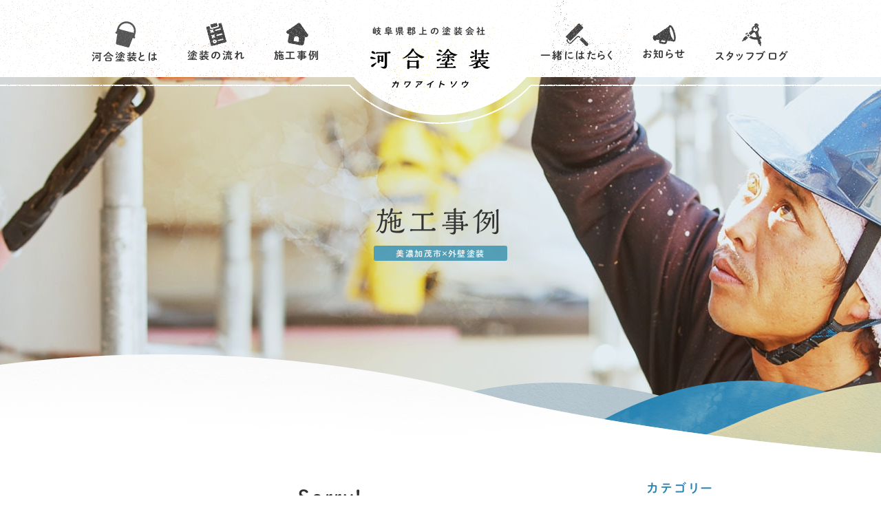

--- FILE ---
content_type: text/html; charset=UTF-8
request_url: https://8hands.jp/jirei/outerwall/area/minokamo/
body_size: 8326
content:
<!DOCTYPE html>
<!--[if lt IE 7]><html class="no-js lt-ie9 lt-ie8 lt-ie7" lang="ja"><![endif]-->
<!--[if IE 7]><html class="no-js lt-ie9 lt-ie8" lang="ja"><![endif]-->
<!--[if IE 8]><html class="no-js lt-ie9" lang="ja"><![endif]-->
<!--[if gt IE 8]><!--><html class="no-js" lang="ja"><!--<![endif]-->
<head>
<meta charset="UTF-8">
<meta http-equiv="X-UA-Compatible" content="IE=edge">
<script>
  if(navigator.userAgent.match(/(iPhone|Android.*Mobile)/)) {
    document.write('<meta name="viewport" content="width=device-width,initial-scale=1.0">');
  } else {
    document.write('<meta name="viewport" content="width=1380,maximum-scale=2.0,user-scalable=1">');
  };
</script>
<meta name="format-detection" content="telephone=no">
  <title>美濃加茂市の外壁塗装事例｜河合塗装</title>
  <meta name="description" content="美濃加茂市の外壁塗装の施工事例です。河合塗装では、お客様にご満足いただけるよう、様々なこだわりを持って施工し、親切・丁寧な対応を心がけております。美濃加茂市で外壁塗装の工事をお考えなら、河合塗装にお任せ下さい。">
  <meta name="keywords" content="美濃加茂市,外壁塗装">
  <link rel="canonical" href="https://8hands.jp/jirei/outerwall/area/minokamo/" />

<!-- This site is optimized with the Yoast SEO plugin v5.5.1 - https://yoast.com/wordpress/plugins/seo/ -->
<meta property="og:locale" content="ja_JP" />
<meta property="og:type" content="object" />
<meta property="og:title" content="外壁塗装｜郡上市で塗装なら㈱エイトハンズ（河合塗装）" />
<meta property="og:site_name" content="河合塗装" />
<meta name="twitter:card" content="summary_large_image" />
<meta name="twitter:title" content="外壁塗装｜郡上市で塗装なら㈱エイトハンズ（河合塗装）" />
<script type='application/ld+json'>{"@context":"http:\/\/schema.org","@type":"WebSite","@id":"#website","url":"https:\/\/8hands.jp\/","name":"\u6cb3\u5408\u5857\u88c5","potentialAction":{"@type":"SearchAction","target":"https:\/\/8hands.jp\/?s={search_term_string}","query-input":"required name=search_term_string"}}</script>
<!-- / Yoast SEO plugin. -->

<link rel='dns-prefetch' href='//s.w.org' />
<link rel='https://api.w.org/' href="/wp-json/" />
<link rel="shortcut icon" href="/wp/wp-content/themes/original_theme/images/favicon.ico">
<script src="//ajax.googleapis.com/ajax/libs/jquery/1.11.2/jquery.min.js"></script>
<script type="text/javascript" src="//typesquare.com/3/tsst/script/ja/typesquare.js?60cc056642f8410eb48d31d0e90393a3" charset="utf-8"></script>
<link rel="stylesheet" href="/wp/wp-content/themes/original_theme/css/reset.css">
<link rel="stylesheet" href="/wp/wp-content/themes/original_theme/css/component.css">
<link rel="stylesheet" href="/wp/wp-content/themes/original_theme/css/slick.css">
<link rel="stylesheet" href="/wp/wp-content/themes/original_theme/css/slick-theme.css">
<link rel="stylesheet" href="/wp/wp-content/themes/original_theme/css/main.css?date=20220831041406">
<link rel="stylesheet" href="/wp/wp-content/themes/original_theme/style.css">
<script src="//use.fontawesome.com/f2f20daa34.js"></script>


<!-- Google Analytics 計測中 --><!-- Global Site Tag (gtag.js) - Google Analytics -->
<script async src="https://www.googletagmanager.com/gtag/js?id=UA-107484268-1"></script>
<script>
  window.dataLayer = window.dataLayer || [];
  function gtag(){dataLayer.push(arguments)};
  gtag('js', new Date());

  gtag('config', 'UA-107484268-1');
</script>
</head>

<body class="subpage archive archive-jirei jirei_cat jirei_cat-outerwall" id="top">


<header class="header">
  <div class="inner">
        <nav class="header--nav">
            <ul class="gnav clearfix">
        <li class="gnav--about"><a href="/about/"><img src="/wp/wp-content/themes/original_theme/images/common/gnav_icon01.png" width="31" height="38" alt="河合塗装とは">
        河合塗装とは</a></li>
        <li class="gnav--plan"><a href="/plan/"><img src="/wp/wp-content/themes/original_theme/images/common/gnav_icon02.png" width="30" height="34" alt="塗装の流れ">塗装の流れ</a></li>
        <li class="gnav--jirei"><a href="/jirei/"><img src="/wp/wp-content/themes/original_theme/images/common/gnav_icon03.png" width="33" height="34" alt="施工事例">施工事例</a></li>
                <li class="gnav--header-logo">
          <h1 class="header--logo">
            <a href="/">
              <span class="catch">岐阜県郡上の塗装会社</span>
              <img src="/wp/wp-content/themes/original_theme/images/common/logo.svg" width="174" height="58" alt="外壁塗装｜郡上市で塗装なら㈱エイトハンズ（河合塗装）">
            </a>
          </h1>
        </li>
                <li class="gnav--recruit"><a href="/recruit/"><img src="/wp/wp-content/themes/original_theme/images/common/gnav_icon04.png" width="33" height="33" alt="一緒にはたらく">一緒にはたらく</a></li>
        <li class="gnav--recruit"><a href="/news/"><img src="/wp/wp-content/themes/original_theme/images/common/gnav_icon05.png" width="35" height="29" alt="お知らせ">お知らせ</a></li>
        <li class="gnav--blog"><a href="/blog/"><img src="/wp/wp-content/themes/original_theme/images/common/gnav_icon06.png" width="29" height="35" alt="スタッフブログ">スタッフブログ</a></li>
              </ul>
    </nav>
  </div>
</header>

  <div class="page_ttl parallax parallax-sp">
    <h2 class="inner">
              <span class="deco">施工事例</span><br>
        <small class="page_ttl--slug">美濃加茂市×外壁塗装</small>

          </h2>
  </div>
<div class="wrapper"><article class="section_pdg">


  <div class="inner clearfix mgn-btm96">
    <div class="main-column">
              <div class="no-post txt-ctr mgn-btm80">
          <h4 class="thaad_ttl mgn-btm24">Sorry!</h4>
          <p class="mgn-btm40">
            ただいま、 <strong>美濃加茂市 × 外壁塗装</strong> のコンテンツは準備中です！<br>
            美濃加茂市で外壁塗装の施工をご検討の方は、お気軽に河合塗装までご相談ください。
          </p>
          <p><a href="#contact" class="more">お問合わせはこちら</a></p>
        </div>
        <hr>
        <section class="other-posts">
          <h3 class="thaad_ttl mgn-btm32 deco txt-ctr">
            美濃加茂市以外のエリアの<br>
            外壁塗装施工事例
          </h3>
                    <ul class="jirei--lists clearfix">
                          <li class="jirei--list">
  <a href="/jirei/outerwall/a%e6%a7%98%ef%be%9b%ef%bd%b8%ef%be%9e%ef%be%8a%ef%bd%b3%ef%bd%bd/">
    <div class="img-area">
      <div class="jirei-img mask">
                  <ul class="slick-jirei-list">
                                        <li class="img1"><img src="/wp/wp-content/uploads/2020/02/IMG_0809-308x268.jpg" alt="A様ﾛｸﾞﾊｳｽ（河合塗装の施工事例）"></li>
                                        <li class="img2"><img src="/wp/wp-content/uploads/2020/02/IMG_0813-308x268.jpg" alt="A様ﾛｸﾞﾊｳｽ（河合塗装の施工事例）"></li>
                                        <li class="img3"><img src="/wp/wp-content/uploads/2020/02/IMG_0814-308x268.jpg" alt="A様ﾛｸﾞﾊｳｽ（河合塗装の施工事例）"></li>
                                        <li class="img4"><img src="/wp/wp-content/uploads/2020/02/IMG_1939-308x268.jpg" alt="A様ﾛｸﾞﾊｳｽ（河合塗装の施工事例）"></li>
                                        <li class="img5"><img src="/wp/wp-content/uploads/2020/02/IMG_1943-308x268.jpg" alt="A様ﾛｸﾞﾊｳｽ（河合塗装の施工事例）"></li>
                                        <li class="img6"><img src="/wp/wp-content/uploads/2020/02/IMG_1946-308x268.jpg" alt="A様ﾛｸﾞﾊｳｽ（河合塗装の施工事例）"></li>
                                        <li class="img7"><img src="/wp/wp-content/uploads/2020/02/IMG_1997-308x268.jpg" alt="A様ﾛｸﾞﾊｳｽ（河合塗装の施工事例）"></li>
                                        <li class="img8"><img src="/wp/wp-content/uploads/2020/02/IMG_1994-308x268.jpg" alt="A様ﾛｸﾞﾊｳｽ（河合塗装の施工事例）"></li>
                                        <li class="img9"><img src="/wp/wp-content/uploads/2020/02/IMG_2121-308x268.jpg" alt="A様ﾛｸﾞﾊｳｽ（河合塗装の施工事例）"></li>
                                        <li class="img10"><img src="/wp/wp-content/uploads/2020/02/IMG_2328-308x268.jpg" alt="A様ﾛｸﾞﾊｳｽ（河合塗装の施工事例）"></li>
                                        <li class="img11"><img src="/wp/wp-content/uploads/2020/02/IMG_2329-308x268.jpg" alt="A様ﾛｸﾞﾊｳｽ（河合塗装の施工事例）"></li>
                                        <li class="img12"><img src="/wp/wp-content/uploads/2020/02/IMG_2331-308x268.jpg" alt="A様ﾛｸﾞﾊｳｽ（河合塗装の施工事例）"></li>
                                        <li class="img13"><img src="/wp/wp-content/uploads/2020/02/IMG_2334-308x268.jpg" alt="A様ﾛｸﾞﾊｳｽ（河合塗装の施工事例）"></li>
                                        <li class="img14"><img src="/wp/wp-content/uploads/2020/02/IMG_2336-308x268.jpg" alt="A様ﾛｸﾞﾊｳｽ（河合塗装の施工事例）"></li>
                      </ul>
                <div class="hover-area">
          <p class="date">2020.02.01</p>
                            </div>
      </div>
              <svg xmlns="http://www.w3.org/2000/svg" viewBox="0 0 308.66 262.94">
          <clipPath id="svg_path">
            <polygon points="124.44 0 308.66 127.45 269.7 129.29 258.99 262.94 38.72 262.34 33.34 148.46 0 142.03 124.44 0"/>
          </clipPath>
        </svg>
        </div>
    <h4>
            <small>郡上市（ひるがの）</small><br>
      A様ﾛｸﾞﾊｳｽ    </h4>
  </a>
</li>                          <li class="jirei--list">
  <a href="/jirei/outerwall/t%e6%a7%98%e9%82%b8/">
    <div class="img-area">
      <div class="jirei-img mask">
                  <ul class="slick-jirei-list">
                                        <li class="img1"><img src="/wp/wp-content/uploads/2020/02/IMG_2830-308x268.jpg" alt="T様邸（河合塗装の施工事例）"></li>
                                        <li class="img2"><img src="/wp/wp-content/uploads/2020/02/IMG_1296-308x268.jpg" alt="T様邸（河合塗装の施工事例）"></li>
                                        <li class="img3"><img src="/wp/wp-content/uploads/2020/02/IMG_2826-308x268.jpg" alt="T様邸（河合塗装の施工事例）"></li>
                                        <li class="img4"><img src="/wp/wp-content/uploads/2020/02/IMG_2141-308x268.jpg" alt="T様邸（河合塗装の施工事例）"></li>
                                        <li class="img5"><img src="/wp/wp-content/uploads/2020/02/IMG_2143-308x268.jpg" alt="T様邸（河合塗装の施工事例）"></li>
                                        <li class="img6"><img src="/wp/wp-content/uploads/2020/02/IMG_2833-308x268.jpg" alt="T様邸（河合塗装の施工事例）"></li>
                                        <li class="img7"><img src="/wp/wp-content/uploads/2020/02/IMG_2836-308x268.jpg" alt="T様邸（河合塗装の施工事例）"></li>
                                        <li class="img8"><img src="/wp/wp-content/uploads/2020/02/IMG_2837-308x268.jpg" alt="T様邸（河合塗装の施工事例）"></li>
                      </ul>
                <div class="hover-area">
          <p class="date">2020.02.01</p>
                            </div>
      </div>
              <svg xmlns="http://www.w3.org/2000/svg" viewBox="0 0 308.66 262.94">
          <clipPath id="svg_path">
            <polygon points="124.44 0 308.66 127.45 269.7 129.29 258.99 262.94 38.72 262.34 33.34 148.46 0 142.03 124.44 0"/>
          </clipPath>
        </svg>
        </div>
    <h4>
            <small>郡上市（八幡町）</small><br>
      T様邸    </h4>
  </a>
</li>                          <li class="jirei--list">
  <a href="/jirei/outerwall/%ef%bd%8e%e6%a7%98%e9%82%b8/">
    <div class="img-area">
      <div class="jirei-img mask">
                  <ul class="slick-jirei-list">
                                        <li class="img1"><img src="/wp/wp-content/uploads/2019/01/IMG_9602-308x268.jpg" alt="Ｎ様邸（河合塗装の施工事例）"></li>
                                        <li class="img2"><img src="/wp/wp-content/uploads/2019/01/IMG_9418-308x268.jpg" alt="Ｎ様邸（河合塗装の施工事例）"></li>
                                        <li class="img3"><img src="/wp/wp-content/uploads/2019/01/IMG_9603-308x268.jpg" alt="Ｎ様邸（河合塗装の施工事例）"></li>
                                        <li class="img4"><img src="/wp/wp-content/uploads/2019/01/IMG_9419-308x268.jpg" alt="Ｎ様邸（河合塗装の施工事例）"></li>
                                        <li class="img5"><img src="/wp/wp-content/uploads/2019/01/IMG_9604-308x268.jpg" alt="Ｎ様邸（河合塗装の施工事例）"></li>
                                        <li class="img6"><img src="/wp/wp-content/uploads/2019/01/IMG_9605-308x268.jpg" alt="Ｎ様邸（河合塗装の施工事例）"></li>
                                        <li class="img7"><img src="/wp/wp-content/uploads/2019/01/IMG_9355-308x268.jpg" alt="Ｎ様邸（河合塗装の施工事例）"></li>
                                        <li class="img8"><img src="/wp/wp-content/uploads/2019/01/IMG_9504-308x268.jpg" alt="Ｎ様邸（河合塗装の施工事例）"></li>
                                        <li class="img9"><img src="/wp/wp-content/uploads/2019/01/IMG_9856-308x268.jpg" alt="Ｎ様邸（河合塗装の施工事例）"></li>
                      </ul>
                <div class="hover-area">
          <p class="date">2019.01.23</p>
                            </div>
      </div>
              <svg xmlns="http://www.w3.org/2000/svg" viewBox="0 0 308.66 262.94">
          <clipPath id="svg_path">
            <polygon points="124.44 0 308.66 127.45 269.7 129.29 258.99 262.94 38.72 262.34 33.34 148.46 0 142.03 124.44 0"/>
          </clipPath>
        </svg>
        </div>
    <h4>
            <small>郡上市（八幡町）</small><br>
      Ｎ様邸    </h4>
  </a>
</li>                          <li class="jirei--list">
  <a href="/jirei/outerwall/%e6%b4%8b%e9%a3%9f%e5%b1%8b%e3%81%86%e3%81%95%e3%81%bf%e6%a7%98/">
    <div class="img-area">
      <div class="jirei-img mask">
                  <ul class="slick-jirei-list">
                                        <li class="img1"><img src="/wp/wp-content/uploads/2019/01/IMG_9838-308x268.jpg" alt="洋食屋うさみ様（河合塗装の施工事例）"></li>
                                        <li class="img2"><img src="/wp/wp-content/uploads/2019/01/IMG_9841-308x268.jpg" alt="洋食屋うさみ様（河合塗装の施工事例）"></li>
                                        <li class="img3"><img src="/wp/wp-content/uploads/2019/01/IMG_9839-308x268.jpg" alt="洋食屋うさみ様（河合塗装の施工事例）"></li>
                      </ul>
                <div class="hover-area">
          <p class="date">2019.01.23</p>
                            </div>
      </div>
              <svg xmlns="http://www.w3.org/2000/svg" viewBox="0 0 308.66 262.94">
          <clipPath id="svg_path">
            <polygon points="124.44 0 308.66 127.45 269.7 129.29 258.99 262.94 38.72 262.34 33.34 148.46 0 142.03 124.44 0"/>
          </clipPath>
        </svg>
        </div>
    <h4>
            <small>郡上市（美並町）</small><br>
      洋食屋うさみ様    </h4>
  </a>
</li>                          <li class="jirei--list">
  <a href="/jirei/outerwall/%ef%bd%8d%e6%a7%98%e9%82%b8/">
    <div class="img-area">
      <div class="jirei-img mask">
                  <ul class="slick-jirei-list">
                                        <li class="img1"><img src="/wp/wp-content/uploads/2018/09/IMG_9088-308x268.jpg" alt="Ｍ様邸（河合塗装の施工事例）"></li>
                                        <li class="img2"><img src="/wp/wp-content/uploads/2018/09/IMG_7934-308x268.jpg" alt="Ｍ様邸（河合塗装の施工事例）"></li>
                                        <li class="img3"><img src="/wp/wp-content/uploads/2018/09/IMG_9089-308x268.jpg" alt="Ｍ様邸（河合塗装の施工事例）"></li>
                                        <li class="img4"><img src="/wp/wp-content/uploads/2018/09/IMG_8777-308x268.jpg" alt="Ｍ様邸（河合塗装の施工事例）"></li>
                                        <li class="img5"><img src="/wp/wp-content/uploads/2018/09/IMG_9092-308x268.jpg" alt="Ｍ様邸（河合塗装の施工事例）"></li>
                                        <li class="img6"><img src="/wp/wp-content/uploads/2018/09/IMG_9091-308x268.jpg" alt="Ｍ様邸（河合塗装の施工事例）"></li>
                      </ul>
                <div class="hover-area">
          <p class="date">2018.09.21</p>
                            </div>
      </div>
              <svg xmlns="http://www.w3.org/2000/svg" viewBox="0 0 308.66 262.94">
          <clipPath id="svg_path">
            <polygon points="124.44 0 308.66 127.45 269.7 129.29 258.99 262.94 38.72 262.34 33.34 148.46 0 142.03 124.44 0"/>
          </clipPath>
        </svg>
        </div>
    <h4>
            <small>郡上市（八幡町）</small><br>
      Ｍ様邸    </h4>
  </a>
</li>                          <li class="jirei--list">
  <a href="/jirei/outerwall/%e5%b8%b8%e5%be%b3%e5%af%ba/">
    <div class="img-area">
      <div class="jirei-img mask">
                  <ul class="slick-jirei-list">
                                        <li class="img1"><img src="/wp/wp-content/uploads/2018/09/IMG_8230-308x268.jpg" alt="常徳寺（河合塗装の施工事例）"></li>
                                        <li class="img2"><img src="/wp/wp-content/uploads/2018/09/IMG_8219-308x268.jpg" alt="常徳寺（河合塗装の施工事例）"></li>
                                        <li class="img3"><img src="/wp/wp-content/uploads/2018/09/IMG_7526-308x268.jpg" alt="常徳寺（河合塗装の施工事例）"></li>
                                        <li class="img4"><img src="/wp/wp-content/uploads/2018/09/IMG_8276-308x268.jpg" alt="常徳寺（河合塗装の施工事例）"></li>
                                        <li class="img5"><img src="/wp/wp-content/uploads/2018/09/IMG_8277-308x268.jpg" alt="常徳寺（河合塗装の施工事例）"></li>
                                        <li class="img6"><img src="/wp/wp-content/uploads/2018/09/IMG_8161-308x268.jpg" alt="常徳寺（河合塗装の施工事例）"></li>
                                        <li class="img7"><img src="/wp/wp-content/uploads/2018/09/IMG_7528-308x268.jpg" alt="常徳寺（河合塗装の施工事例）"></li>
                                        <li class="img8"><img src="/wp/wp-content/uploads/2018/09/IMG_7920-308x268.jpg" alt="常徳寺（河合塗装の施工事例）"></li>
                                        <li class="img9"><img src="/wp/wp-content/uploads/2018/09/IMG_8055-308x268.jpg" alt="常徳寺（河合塗装の施工事例）"></li>
                                        <li class="img10"><img src="/wp/wp-content/uploads/2018/09/IMG_7907-308x268.jpg" alt="常徳寺（河合塗装の施工事例）"></li>
                                        <li class="img11"><img src="/wp/wp-content/uploads/2018/09/IMG_7912-308x268.jpg" alt="常徳寺（河合塗装の施工事例）"></li>
                                        <li class="img12"><img src="/wp/wp-content/uploads/2018/09/IMG_7901-308x268.jpg" alt="常徳寺（河合塗装の施工事例）"></li>
                                        <li class="img13"><img src="/wp/wp-content/uploads/2018/09/IMG_7954-308x268.jpg" alt="常徳寺（河合塗装の施工事例）"></li>
                                        <li class="img14"><img src="/wp/wp-content/uploads/2018/09/IMG_7951-308x268.jpg" alt="常徳寺（河合塗装の施工事例）"></li>
                                        <li class="img15"><img src="/wp/wp-content/uploads/2018/09/IMG_7950-308x268.jpg" alt="常徳寺（河合塗装の施工事例）"></li>
                                        <li class="img16"><img src="/wp/wp-content/uploads/2018/09/IMG_8156-308x268.jpg" alt="常徳寺（河合塗装の施工事例）"></li>
                                        <li class="img17"><img src="/wp/wp-content/uploads/2018/09/IMG_8157-308x268.jpg" alt="常徳寺（河合塗装の施工事例）"></li>
                                        <li class="img18"><img src="/wp/wp-content/uploads/2018/09/IMG_8163-308x268.jpg" alt="常徳寺（河合塗装の施工事例）"></li>
                                        <li class="img19"><img src="/wp/wp-content/uploads/2018/09/IMG_8165-308x268.jpg" alt="常徳寺（河合塗装の施工事例）"></li>
                                        <li class="img20"><img src="/wp/wp-content/uploads/2018/09/IMG_8194-308x268.jpg" alt="常徳寺（河合塗装の施工事例）"></li>
                                        <li class="img21"><img src="/wp/wp-content/uploads/2018/09/IMG_8694-308x268.jpg" alt="常徳寺（河合塗装の施工事例）"></li>
                                        <li class="img22"><img src="/wp/wp-content/uploads/2018/09/IMG_7545-308x268.jpg" alt="常徳寺（河合塗装の施工事例）"></li>
                                        <li class="img23"><img src="/wp/wp-content/uploads/2018/09/IMG_7534-308x268.jpg" alt="常徳寺（河合塗装の施工事例）"></li>
                                        <li class="img24"><img src="/wp/wp-content/uploads/2018/09/IMG_8224-308x268.jpg" alt="常徳寺（河合塗装の施工事例）"></li>
                                        <li class="img25"><img src="/wp/wp-content/uploads/2018/09/IMG_8228-308x268.jpg" alt="常徳寺（河合塗装の施工事例）"></li>
                                        <li class="img26"><img src="/wp/wp-content/uploads/2018/09/IMG_8204-308x268.jpg" alt="常徳寺（河合塗装の施工事例）"></li>
                                        <li class="img27"><img src="/wp/wp-content/uploads/2018/09/IMG_8220-308x268.jpg" alt="常徳寺（河合塗装の施工事例）"></li>
                      </ul>
                <div class="hover-area">
          <p class="date">2018.09.19</p>
                            </div>
      </div>
              <svg xmlns="http://www.w3.org/2000/svg" viewBox="0 0 308.66 262.94">
          <clipPath id="svg_path">
            <polygon points="124.44 0 308.66 127.45 269.7 129.29 258.99 262.94 38.72 262.34 33.34 148.46 0 142.03 124.44 0"/>
          </clipPath>
        </svg>
        </div>
    <h4>
            <small>その他（白川村）</small><br>
      常徳寺    </h4>
  </a>
</li>                          <li class="jirei--list">
  <a href="/jirei/outerwall/k%e6%a7%98%e9%82%b8%e5%88%a5%e8%8d%98/">
    <div class="img-area">
      <div class="jirei-img mask">
                  <ul class="slick-jirei-list">
                                        <li class="img1"><img src="/wp/wp-content/uploads/2018/03/IMG_7469-308x268.jpg" alt="k様邸別荘（河合塗装の施工事例）"></li>
                      </ul>
                <div class="hover-area">
          <p class="date">2018.03.31</p>
                            </div>
      </div>
              <svg xmlns="http://www.w3.org/2000/svg" viewBox="0 0 308.66 262.94">
          <clipPath id="svg_path">
            <polygon points="124.44 0 308.66 127.45 269.7 129.29 258.99 262.94 38.72 262.34 33.34 148.46 0 142.03 124.44 0"/>
          </clipPath>
        </svg>
        </div>
    <h4>
            <small>郡上市</small><br>
      k様邸別荘    </h4>
  </a>
</li>                          <li class="jirei--list">
  <a href="/jirei/outerwall/s%e7%be%8e%e8%a1%93%e9%a4%a8/">
    <div class="img-area">
      <div class="jirei-img mask">
                  <ul class="slick-jirei-list">
                                        <li class="img1"><img src="/wp/wp-content/uploads/2018/01/P1036741-308x268.jpg" alt="S美術館（河合塗装の施工事例）"></li>
                                        <li class="img2"><img src="/wp/wp-content/uploads/2018/01/P1036740-308x268.jpg" alt="S美術館（河合塗装の施工事例）"></li>
                                        <li class="img3"><img src="/wp/wp-content/uploads/2018/01/IMG_6390-308x268.jpg" alt="S美術館（河合塗装の施工事例）"></li>
                                        <li class="img4"><img src="/wp/wp-content/uploads/2018/01/IMG_2876-308x268.jpg" alt="S美術館（河合塗装の施工事例）"></li>
                                        <li class="img5"><img src="/wp/wp-content/uploads/2018/01/P1036749-308x268.jpg" alt="S美術館（河合塗装の施工事例）"></li>
                                        <li class="img6"><img src="/wp/wp-content/uploads/2018/01/IMG_2881-308x268.jpg" alt="S美術館（河合塗装の施工事例）"></li>
                                        <li class="img7"><img src="/wp/wp-content/uploads/2018/01/P1036751-308x268.jpg" alt="S美術館（河合塗装の施工事例）"></li>
                                        <li class="img8"><img src="/wp/wp-content/uploads/2018/01/P1036757-308x268.jpg" alt="S美術館（河合塗装の施工事例）"></li>
                                        <li class="img9"><img src="/wp/wp-content/uploads/2018/01/P1036737-308x268.jpg" alt="S美術館（河合塗装の施工事例）"></li>
                                        <li class="img10"><img src="/wp/wp-content/uploads/2018/01/IMG_6353-308x268.jpg" alt="S美術館（河合塗装の施工事例）"></li>
                                        <li class="img11"><img src="/wp/wp-content/uploads/2018/01/IMG_6360-308x268.jpg" alt="S美術館（河合塗装の施工事例）"></li>
                      </ul>
                <div class="hover-area">
          <p class="date">2018.01.28</p>
                            </div>
      </div>
              <svg xmlns="http://www.w3.org/2000/svg" viewBox="0 0 308.66 262.94">
          <clipPath id="svg_path">
            <polygon points="124.44 0 308.66 127.45 269.7 129.29 258.99 262.94 38.72 262.34 33.34 148.46 0 142.03 124.44 0"/>
          </clipPath>
        </svg>
        </div>
    <h4>
            <small>郡上市（八幡町）</small><br>
      S美術館    </h4>
  </a>
</li>                          <li class="jirei--list">
  <a href="/jirei/outerwall/%ef%bd%87%e4%bf%9d%e8%82%b2%e5%9c%92%e5%a4%96%e5%a3%81%e5%a1%97%e8%a3%85%e5%b7%a5%e4%ba%8b/">
    <div class="img-area">
      <div class="jirei-img mask">
                  <ul class="slick-jirei-list">
                                        <li class="img1"><img src="/wp/wp-content/uploads/2017/12/PC076713-308x268.jpg" alt="Ｇ保育園（河合塗装の施工事例）"></li>
                                        <li class="img2"><img src="/wp/wp-content/uploads/2017/12/PC076709-308x268.jpg" alt="Ｇ保育園（河合塗装の施工事例）"></li>
                                        <li class="img3"><img src="/wp/wp-content/uploads/2017/12/PC076710-308x268.jpg" alt="Ｇ保育園（河合塗装の施工事例）"></li>
                                        <li class="img4"><img src="/wp/wp-content/uploads/2017/12/PC076725-308x268.jpg" alt="Ｇ保育園（河合塗装の施工事例）"></li>
                                        <li class="img5"><img src="/wp/wp-content/uploads/2017/12/PC076706-308x268.jpg" alt="Ｇ保育園（河合塗装の施工事例）"></li>
                                        <li class="img6"><img src="/wp/wp-content/uploads/2017/12/PC076734-308x268.jpg" alt="Ｇ保育園（河合塗装の施工事例）"></li>
                                        <li class="img7"><img src="/wp/wp-content/uploads/2017/12/PC076716-308x268.jpg" alt="Ｇ保育園（河合塗装の施工事例）"></li>
                                        <li class="img8"><img src="/wp/wp-content/uploads/2017/12/IMG_5952-308x268.jpg" alt="Ｇ保育園（河合塗装の施工事例）"></li>
                                        <li class="img9"><img src="/wp/wp-content/uploads/2017/12/IMG_6083-308x268.jpg" alt="Ｇ保育園（河合塗装の施工事例）"></li>
                                        <li class="img10"><img src="/wp/wp-content/uploads/2017/12/IMG_5679-308x268.jpg" alt="Ｇ保育園（河合塗装の施工事例）"></li>
                                        <li class="img11"><img src="/wp/wp-content/uploads/2017/12/IMG_6221-308x268.jpg" alt="Ｇ保育園（河合塗装の施工事例）"></li>
                                        <li class="img12"><img src="/wp/wp-content/uploads/2017/12/1-308x268.jpg" alt="Ｇ保育園（河合塗装の施工事例）"></li>
                                        <li class="img13"><img src="/wp/wp-content/uploads/2017/12/IMG_6016-308x268.jpg" alt="Ｇ保育園（河合塗装の施工事例）"></li>
                                        <li class="img14"><img src="/wp/wp-content/uploads/2017/12/IMG_6058-308x268.jpg" alt="Ｇ保育園（河合塗装の施工事例）"></li>
                      </ul>
                <div class="hover-area">
          <p class="date">2017.12.12</p>
                            </div>
      </div>
              <svg xmlns="http://www.w3.org/2000/svg" viewBox="0 0 308.66 262.94">
          <clipPath id="svg_path">
            <polygon points="124.44 0 308.66 127.45 269.7 129.29 258.99 262.94 38.72 262.34 33.34 148.46 0 142.03 124.44 0"/>
          </clipPath>
        </svg>
        </div>
    <h4>
            <small>郡上市（八幡町）</small><br>
      Ｇ保育園    </h4>
  </a>
</li>                          <li class="jirei--list">
  <a href="/jirei/outerwall/%e7%be%8e%e6%bf%83%e5%b8%82%e5%a4%96%e5%a3%81%e5%a1%97%e6%9b%bf%e3%81%88/">
    <div class="img-area">
      <div class="jirei-img mask">
                  <ul class="slick-jirei-list">
                                        <li class="img1"><img src="/wp/wp-content/uploads/2017/10/PA256671-308x268.jpg" alt="住宅（河合塗装の施工事例）"></li>
                                        <li class="img2"><img src="/wp/wp-content/uploads/2017/10/PA256691-308x268.jpg" alt="住宅（河合塗装の施工事例）"></li>
                                        <li class="img3"><img src="/wp/wp-content/uploads/2017/10/PA256692-308x268.jpg" alt="住宅（河合塗装の施工事例）"></li>
                                        <li class="img4"><img src="/wp/wp-content/uploads/2017/10/IMG_5420-308x268.jpg" alt="住宅（河合塗装の施工事例）"></li>
                                        <li class="img5"><img src="/wp/wp-content/uploads/2017/10/IMG_5445-308x268.jpg" alt="住宅（河合塗装の施工事例）"></li>
                                        <li class="img6"><img src="/wp/wp-content/uploads/2017/10/IMG_5457-308x268.jpg" alt="住宅（河合塗装の施工事例）"></li>
                                        <li class="img7"><img src="/wp/wp-content/uploads/2017/10/IMG_5482-308x268.jpg" alt="住宅（河合塗装の施工事例）"></li>
                                        <li class="img8"><img src="/wp/wp-content/uploads/2017/10/IMG_5560-308x268.jpg" alt="住宅（河合塗装の施工事例）"></li>
                                        <li class="img9"><img src="/wp/wp-content/uploads/2017/10/IMG_5530-308x268.jpg" alt="住宅（河合塗装の施工事例）"></li>
                      </ul>
                <div class="hover-area">
          <p class="date">2017.10.24</p>
                            </div>
      </div>
              <svg xmlns="http://www.w3.org/2000/svg" viewBox="0 0 308.66 262.94">
          <clipPath id="svg_path">
            <polygon points="124.44 0 308.66 127.45 269.7 129.29 258.99 262.94 38.72 262.34 33.34 148.46 0 142.03 124.44 0"/>
          </clipPath>
        </svg>
        </div>
    <h4>
            <small>美濃市</small><br>
      住宅    </h4>
  </a>
</li>                      </ul>
        </section>
          </div>
    <div class="side-column">
  <section class="side-section">
    <h2 class="side-ttl"><span class="side-ttl-ja">カテゴリー</span><small class="side-ttl-eng">category</small></h2>

          <section class="catarea-bloc">
        <h3><a href="/jirei/outerwall">外壁塗装の事例</a></h3>
        <span class="tab open">エリア<i class="fa fa-caret-down" aria-hidden="true"></i></span>
        <ul class="catarea-list tab-contents">
                      <li><a href="/jirei/outerwall/area/gujo">郡上市</a></li>
                      <li><a href="/jirei/outerwall/area/mino">美濃市</a></li>
                      <li><a href="/jirei/outerwall/area/minokamo">美濃加茂市</a></li>
                      <li><a href="/jirei/outerwall/area/seki">関市</a></li>
                      <li><a href="/jirei/outerwall/area/takayama">高山市</a></li>
                      <li><a href="/jirei/outerwall/area/other">その他</a></li>
                  </ul>
      </section>
      <!-- /.category-map-second -->
          <section class="catarea-bloc">
        <h3><a href="/jirei/roof">屋根塗装の事例</a></h3>
        <span class="tab open">エリア<i class="fa fa-caret-down" aria-hidden="true"></i></span>
        <ul class="catarea-list tab-contents">
                      <li><a href="/jirei/roof/area/gujo">郡上市</a></li>
                      <li><a href="/jirei/roof/area/mino">美濃市</a></li>
                      <li><a href="/jirei/roof/area/minokamo">美濃加茂市</a></li>
                      <li><a href="/jirei/roof/area/seki">関市</a></li>
                      <li><a href="/jirei/roof/area/takayama">高山市</a></li>
                      <li><a href="/jirei/roof/area/other">その他</a></li>
                  </ul>
      </section>
      <!-- /.category-map-second -->
          <section class="catarea-bloc">
        <h3><a href="/jirei/steel-frame">鉄骨塗装の事例</a></h3>
        <span class="tab open">エリア<i class="fa fa-caret-down" aria-hidden="true"></i></span>
        <ul class="catarea-list tab-contents">
                      <li><a href="/jirei/steel-frame/area/gujo">郡上市</a></li>
                      <li><a href="/jirei/steel-frame/area/mino">美濃市</a></li>
                      <li><a href="/jirei/steel-frame/area/minokamo">美濃加茂市</a></li>
                      <li><a href="/jirei/steel-frame/area/seki">関市</a></li>
                      <li><a href="/jirei/steel-frame/area/takayama">高山市</a></li>
                      <li><a href="/jirei/steel-frame/area/other">その他</a></li>
                  </ul>
      </section>
      <!-- /.category-map-second -->
          <section class="catarea-bloc">
        <h3><a href="/jirei/others">その他の事例</a></h3>
        <span class="tab open">エリア<i class="fa fa-caret-down" aria-hidden="true"></i></span>
        <ul class="catarea-list tab-contents">
                      <li><a href="/jirei/others/area/gujo">郡上市</a></li>
                      <li><a href="/jirei/others/area/mino">美濃市</a></li>
                      <li><a href="/jirei/others/area/minokamo">美濃加茂市</a></li>
                      <li><a href="/jirei/others/area/seki">関市</a></li>
                      <li><a href="/jirei/others/area/takayama">高山市</a></li>
                      <li><a href="/jirei/others/area/other">その他</a></li>
                  </ul>
      </section>
      <!-- /.category-map-second -->
      </section>


</div>  </div>




</article>
  <div id="contact" class="contact section_pdg txt-ctr bg-line_yane bg-line_yane-gray">
    <i class="line-stripe line-right line-stripe-blue"></i>
    <i class="line-stripe line-left line-stripe-blue"></i>
    <i class="line-bottom line-blue"></i>
    <section class="inner">
      <i class="kira-footer-01 kira kira-move delay-2s"></i>
      <i class="kira-footer-02 kira kira-move delay-1s"></i>
      <h3 class="midashi deco mgn-btm48">
        なんでもお気軽に<br>お問い合わせください<i>！</i>
      </h3>
      <div class="contact_tel-area mgn-btm56">
        <p class="font-s">「家の壁が傷んできたかも…」「店の屋根を塗り直したいなあ」<br>
        などなど、些細なことでも気になることがあれば、<br>
        お気軽にお問い合わせください！<br>
        河合塗装が心をこめて、親切丁寧に対応させていただきます！</p>
        <p class="contact_tel">
          <a href="tel:0575654081" onClick="ga('send', 'event', 'sp', 'tel');">
                          お電話の方は <img src="/wp/wp-content/themes/original_theme/images/common/contact_tel.png" width="271" height="31" alt="0575654081">
                      </a>
        </p>
      </div>
      <div class="formy_area">
        <div id="formy_form"></div>
<script type="text/javascript" src="https://efo.entry-form.net/js/v2/jquery-1.7.2.min.js" charset="UTF-8"></script>
<script type="text/javascript">var $formy = $.noConflict(true);</script>
<script type="text/javascript" src="https://efo.entry-form.net/js/v2/xdr.js"></script>
<script type="text/javascript">$formy.ajax({url:"//efo.entry-form.net/form/v2/2e017809cbe909ff9368a4e1b0fbc5750ad74d03/",type:'GET',crossDomain:true,scriptCharset:"utf-8",cache:false,dataType:'text',success:function(html){$formy("#formy_form").append(html);}});</script>
        <div style="display: none;">お問い合わせ内容仕事の相談採用につ送押いてそ他名前※フルネームでご記入くださいま電話番号繋がりやすいをメールアドレス備考こちらに力正残りの必須項目：1234/以上の内容で送信します。内容をご確認の上、「送信する」ボタンを押してください。</div>
        <p class="pbf txt-ctr"><a href="https://formy.jp/" target="_blank"><img src="/wp/wp-content/themes/original_theme/images/common/pbf_01.png" alt="powerd by formy(フォーミー)" width="95" height="18"></a><p>
      </div>
    </section>
    
  </div>
  <div id="footer_blogarea" class="footer_blogarea section_pdg">
    <div class="inner footer_blogarea--contents">
      <section id="home_blog" class="home_blog footer_blogarea--content">
        <h3 class="footer_blogarea--ttl"><span class="deco">スタッフブログ</span><small class="kana">カワアイトソウ、ヒビノコト</small></h3>
                <ul class="home_blog--list">
                                    <li class="mgn-btm40">
                <a href="/blog/%e6%9c%aa%e5%88%86%e9%a1%9e/%e5%a1%97%e8%a3%85%e5%b1%8b%e3%81%ae%e5%a6%bb%e3%81%ab%e3%80%82/" class="clearfix">
                                      <div class="footer-eyecatch">
                      <img src="/wp/wp-content/uploads/2021/11/2680ad7870ba43fef19a9cdca49f5a8f-220x140.jpg" width="220" height="140" alt="塗装屋の妻に。">
                    </div>
                                    <p class="date">2021.11.17</p>
                  <h4 class="ttl mgn-btm16">塗装屋の妻に。</h4>
                  <div class="detail">久しぶりの更新になります(^^♪　みなさんお元気ですか？
私、結婚致しました。これからは妻の美奈代がブログ更新をしてい…</div>
                </a>
              </li>
                          <li class="mgn-btm40">
                <a href="/blog/%e6%9c%aa%e5%88%86%e9%a1%9e/%e5%a1%97%e8%a3%85%e3%81%ae%e3%81%82%e3%82%8c%e3%81%93%e3%82%8c-3/" class="clearfix">
                                      <div class="footer-eyecatch">
                      <img src="/wp/wp-content/uploads/2018/09/IMG_8888-220x140.jpg" width="220" height="140" alt="塗装のあれこれ">
                    </div>
                                    <p class="date">2018.09.21</p>
                  <h4 class="ttl mgn-btm16">塗装のあれこれ</h4>
                  <div class="detail">今回はベルギーの左官材【モールテックス】のご紹介です。
&nbsp;
モールテックスの特徴・・・特徴的な意匠性と高い…</div>
                </a>
              </li>
                              </ul>
        <p><a href="/blog/" class="more more-s more-ivory">過去のブログを見る</a></p>
      </section>
      <section id="home_news" class="home_news footer_blogarea--content">
        <h3 class="footer_blogarea--ttl"><span class="deco">お知らせ</span><small class="kana">インフォメーション</small></h3>
                <ul class="home_blog--list">
                                    <li class="mgn-btm40">
                <a href="/news/267/" class="clearfix">
                                      <div class="footer-eyecatch">
                      <img src="/wp/wp-content/uploads/2017/09/main_visual-02-220x140.jpg" width="220" height="140" alt="河合塗装のホームページを公開いたしました！">
                    </div>
                                    <p class="date">2017.10.05</p>
                  <h4 class="ttl mgn-btm16">河合塗装のホームページを公開いたしました！</h4>
                  <p class="detail">河合塗装のホームページを公開しました。
 いままで以上にお客様に喜んでいただけますよう、さらなるサービス向上を目指して…</p>
                </a>
              </li>
                              </ul>
        <p><a href="/news/" class="more more-s more-ivory">過去のお知らせを見る</a></p>
      </section>
    </div>
  </div>
      <section class="fix fixed_sns">
      <h4 class="fixed_sns--ttl kana">シェア</h4>
      <ul class="fixed_sns--list">
        <li>
          <a href="https://www.facebook.com/sharer/sharer.php?u=https://8hands.jp/jirei/outerwall/area/minokamo/" target="_blank">
            <span class="fb_icon common_icon"><i class="fa fa-facebook" aria-hidden="true"></i></span>
          </a>
        </li>
        <li>
          <a href="https://twitter.com/share?url=https://8hands.jp/jirei/outerwall/area/minokamo/&text=外壁塗装｜郡上市で塗装なら㈱エイトハンズ（河合塗装）&hashtags=" target="_blank">
            <span class="tw_icon common_icon"><i class="fa fa-twitter" aria-hidden="true"></i></span>
          </a>
        </li>
      </ul>
    </section>
    <div class="fix fixed_contact">
      <a href="#contact"><img src="/wp/wp-content/themes/original_theme/images/common/contact_btn_fixed.png" width="130" height="263" alt="お問合わせはこちら"></a>
    </div>
  

<footer class="footer bg-light_blue bg-line_yama before-flip">
  <section class="inner inner-sm txt-ctr">
    <h2 class="footer-logo mgn-btm24">
      <span class="catch mgn-btm16">- 岐阜県郡上の塗装会社 -</span><br>
      <img src="/wp/wp-content/themes/original_theme/images/common/logo.svg" width="164" height="55" alt="外壁塗装｜郡上市で塗装なら㈱エイトハンズ（河合塗装）" class="mgn-btm8"><br>
      <span class="catch-lg mgn-btm16">（株）エイトハンズ</span>
    </h2>
    <p class="font-s mgn-btm48">岐阜県郡上市八幡町島谷1237番地<br>
    建設業許可：岐阜県知事 許可 一般-4 第450307号</p>
    <div class="clearfix mgn-btm48">
      <div class="footer_tel txt-white txt-ctr">
        <p class="mgn-btm16"><a href="tel:0575654081" onClick="ga('send', 'event', 'sp', 'tel');"><img src="/wp/wp-content/themes/original_theme/images/common/footer_tel.png" width="272" height="37" alt="0575-65-4081"></a><br>
        <small>営業時間 9：00〜18：00</small></p>
        <p><strong>塗装・リフォームのことならなんでも<br>
          お気軽にお問い合わせください<i>！</i></strong></p>
      </div>
      <section class="footer_area">
        <h3 class="footer_area--ttl">対応エリア</h3>
        <p>岐阜県郡上市／美濃市／美濃加茂市／関市／高山市／ほか<br>
      上記以外の場所でも対応可能です。まずはお気軽にお問い合わせください！</p>
      </section>
    </div>
    <ul class="footer_nav mgn-btm40">
      <li><a href="/about/">河合塗装とは</a></li>
      <li><a href="/plan/">塗装の流れ</a></li>
      <li><a href="/jirei/">施工事例</a></li>
      <li><a href="/recruit/">一緒にはたらく</a></li>
      <li><a href="/news/">お知らせ</a></li>
      <li><a href="/blog/">スタッフブログ</a></li>
    </ul>
      <p class="footer--copyright"><small>&copy;2017 KAWAAITOSOU.</small></p>
    <p class="pbl">
      <a href="https://leapy.jp/%E6%88%A6%E7%95%A5%E7%9A%84%E3%83%9B%E3%83%BC%E3%83%A0%E3%83%9A%E3%83%BC%E3%82%B8%E5%88%B6%E4%BD%9C/" target="_blank">
        <img src="/wp/wp-content/themes/original_theme/images/common/pbl.png" alt="岐阜のホームページ制作(Webサイト制作)はリーピー！" width="119" height="12">
      </a>
    </p>
  </section>
</footer>

</div>

<script src="/wp/wp-content/themes/original_theme/js/slick.min.js"></script>
<script>

  $('.slick-jirei-list').slick({
    autoplay: true,
    arrows: false,
    fade: true
  });
  $('#slick-jirei').slick({
    speed: 500,
    autoplay: true,
    arrows: false,
    autoplaySpeed: 3000,
    asNavFor: '#slick-jirei-thumb',
    fade: true
  });
  $('#slick-jirei-thumb').slick({
    asNavFor: '#slick-jirei',
    slidesToShow: 8,
    focusOnSelect: true
  });
  </script>




  <script>
    //600pxスクロールしたら#gNavにclass「fixed」がつく
    $(function() {
      $(window).on('scroll', function() {
        if ($(this).scrollTop() > 160) 
        {
          $('.header').addClass('fixed');
        } else {
          $('.header').removeClass('fixed');
        }
        if ($(this).scrollTop() > 600) 
        {
          $('.fix').addClass('fixed');
        } else {
          $('.fix').removeClass('fixed');
        }
      });
    });
    // parallax  
    var $window = $(window);
    $('.parallax').each(function(index) {
      var $self = $(this);
      var offsetCoords = $self.offset();

      $(window).scroll(function() {
          // If this section is in view
          if (($window.scrollTop() + $window.height()) > offsetCoords.top && ((offsetCoords.top + $self.height()) > $window.scrollTop())) {
              var yPos = ( (offsetCoords.top-$window.scrollTop())/3);
              var coords = 'center ' + yPos + 'px';
              $self.css('backgroundPosition', coords)
          }
      });
    });
  </script>

<script src="/wp/wp-content/themes/original_theme/js/main.js"></script>

<!-- facebook -->
<div id="fb-root"></div>
<script>(function(d, s, id) {
  var js, fjs = d.getElementsByTagName(s)[0];
  if (d.getElementById(id)) return;
  js = d.createElement(s); js.id = id;
  js.src = "//connect.facebook.net/ja_JP/sdk.js#xfbml=1&appId=739888202714641&version=v2.0";
  fjs.parentNode.insertBefore(js, fjs);
}(document, 'script', 'facebook-jssdk'));</script>

<!-- twitter -->
<script>!function(d,s,id){var js,fjs=d.getElementsByTagName(s)[0],p=/^http:/.test(d.location)?'http':'https';if(!d.getElementById(id)){js=d.createElement(s);js.id=id;js.src=p+'://platform.twitter.com/widgets.js';fjs.parentNode.insertBefore(js,fjs);}}(document, 'script', 'twitter-wjs');</script>

<script type='text/javascript' src="/wp/wp-includes/js/wp-embed.min.js?ver=4.8.19"></script>

<script defer src="https://static.cloudflareinsights.com/beacon.min.js/vcd15cbe7772f49c399c6a5babf22c1241717689176015" integrity="sha512-ZpsOmlRQV6y907TI0dKBHq9Md29nnaEIPlkf84rnaERnq6zvWvPUqr2ft8M1aS28oN72PdrCzSjY4U6VaAw1EQ==" data-cf-beacon='{"version":"2024.11.0","token":"de9c508ba2494716b245ca30aa5b2410","r":1,"server_timing":{"name":{"cfCacheStatus":true,"cfEdge":true,"cfExtPri":true,"cfL4":true,"cfOrigin":true,"cfSpeedBrain":true},"location_startswith":null}}' crossorigin="anonymous"></script>
</body>
</html>


--- FILE ---
content_type: text/css
request_url: https://8hands.jp/wp/wp-content/themes/original_theme/css/component.css
body_size: 471
content:
/* COMMON DEMO STYLE */
.page-view {
  height: 100vh;
  width: 100%;
  position: absolute;
  top: 0;
  left: 0;
}

.page-view .project {
  position: absolute;
  width: 100%;
  height: 100%;
  background-position: center;
  background-repeat: no-repeat;
  background-size: cover;
}

.page-view .project:nth-child(1) {
  z-index: 30;
}

@media screen and (max-width: 640px) {
  .page-view .project .text h1 {
    font-size: 36px;
  }
  .page-view .project .text p {
    bottom: 20px;
    margin: 0;
    text-align: center;
    width: 100%;
    right: auto;
    font-size: 14px;
  }
}

.page-view .arrows {
  position: absolute;
  bottom: 50px;
  left: 100px;
  z-index: 100;
}

.page-view .arrows .arrow {
  float: left;
  cursor: pointer;
}

.page-view .arrows .arrow.next {
  -webkit-transform: rotate(180deg);
  transform: rotate(180deg);
  margin-top: -11px;
}

.page-view .arrows .arrow:hover.previous {
  -webkit-transition: -webkit-transform 0.4s cubic-bezier(0.25, 0.46, 0.45, 0.94);
          transition: transform 0.4s cubic-bezier(0.25, 0.46, 0.45, 0.94);
  -webkit-transform: translate3d(-5px, 0, 0);
          transform: translate3d(-5px, 0, 0);
}

.page-view .arrows .arrow:hover.next {
  -webkit-transition: -webkit-transform 0.4s cubic-bezier(0.25, 0.46, 0.45, 0.94);
          transition: transform 0.4s cubic-bezier(0.25, 0.46, 0.45, 0.94);
  -webkit-transform: translate3d(5px, 0, 0) rotate(180deg);
          transform: translate3d(5px, 0, 0) rotate(180deg);
}

.page-view .arrows .arrow svg {
  height: 40px;
  width: 25px;
  padding: 2px;
}

.page-view .arrows .arrow svg polygon {
  fill: #fff;
}

.page-view .arrows .arrow {
  -webkit-transition: -webkit-transform 0.3s cubic-bezier(0.55, 0.085, 0.68, 0.53);
          transition: transform 0.3s cubic-bezier(0.55, 0.085, 0.68, 0.53);
  margin-right: 10px;
  margin-top: -7px;
}

@media screen and (max-width: 640px) {
  .page-view .arrows {
    bottom: 60px;
    left: 50%;
    z-index: 120;
    -webkit-transform: translateX(-50%);
    transform: translateX(-50%);
  }
  .page-view .arrows .arrow.previous:hover {
    -webkit-transform: none;
            transform: none;
  }
  .page-view .arrows .arrow.next:hover {
    -webkit-transform: translate3d(0, 0, 0) rotate(180deg);
            transform: translate3d(0, 0, 0) rotate(180deg);
  }
}

@-webkit-keyframes mask-play {
  from {
    -webkit-mask-position: 0% 0;
            mask-position: 0% 0;
  }
  to {
    -webkit-mask-position: 100% 0;
            mask-position: 100% 0;
  }
}

@keyframes mask-play {
  from {
    -webkit-mask-position: 0% 0;
            mask-position: 0% 0;
  }
  to {
    -webkit-mask-position: 100% 0;
            mask-position: 100% 0;
  }
}


/* SPECIFIC DEMO STYLE */
.hero {
  background: url(../images/urban-sprite.png) no-repeat -9999px -9999px;
}

.hero .page-view {
  background: url(../images/urban-sprite.png) no-repeat -9999px -9999px;
}

.hero .page-view .project.hide {
  -webkit-mask: url(../images/urban-sprite.png);
          mask: url(../images/urban-sprite.png);
  -webkit-mask-size: 3000% 100%;
          mask-size: 3000% 100%;
  -webkit-animation: mask-play 1.4s steps(29) forwards;
          animation: mask-play 1.4s steps(29) forwards;
}

/* Fallback */
.no-cssmask .page-view .project.hide {
  opacity: 0;
  -webkit-transition: opacity 1.4s ease;
          transition: opacity 1.4s ease;
  -webkit-mask: none !important;
          mask: none !important;
}


--- FILE ---
content_type: text/css
request_url: https://8hands.jp/wp/wp-content/themes/original_theme/css/main.css?date=20220831041406
body_size: 12870
content:
html {
  height:100%;
  overflow-y:scroll;
}
body {
  height:100%;
  font: 15px/1.231 'Shuei MaruGo B',YuGothic, '游ゴシック', 'ヒラギノ角ゴ Pro W3', 'Hiragino Kaku Gothic Pro', 'メイリオ', Meiryo, 'ＭＳ Ｐゴシック' ,sans-serif;
  font-weight: 300;
  *font-size: small;
  *font: x-small;
  color:#333;
  font-feature-settings: "palt";
  line-height:1.9;
  letter-spacing: .13em;
  -webkit-font-smoothing: antialiased;
}

*,
*:after,
*::before {
  -webkit-box-sizing: border-box;
  -moz-box-sizing: border-box;
  box-sizing: border-box;
}
ul,ol {list-style: none;}
small {font-size: 86%;}
input,
button,
textarea,
select {
  margin: 0;
  padding: 0;
  line-height: 1;
  background: none;
  border: none;
  border-radius: 0;
  outline: none;
  -webkit-appearance: none;
  -moz-appearance: none;
  appearance: none;
  border: 1px solid #ccc
}
hr {
  margin: 2em 0;
  border-top: 2px dashed #e0d9bb
}
a {
  color: #555;
  text-decoration: none;
  -webkit-transition: all 0.4s ease-out;
  -moz-transition: all 0.4s ease-out;
  -o-transition: all 0.4s ease-out;
  transition: all 0.4s ease-out;
  -webkit-tap-highlight-color:rgba(0, 0, 0, 0); 
  outline : none;
}
a:hover {
  color: #333;
  text-decoration: none;
}
img {
  vertical-align: bottom;
  -webkit-transition: all 0.4s ease-out;
  -moz-transition: all 0.4s ease-out;
  -o-transition: all 0.4s ease-out;
  transition: all 0.4s ease-out;
}

@media (min-width: 768px) {
  /* !!!!!! m i n !!!!!! */
  @-moz-document url-prefix() {
    *{ font-feature-settings: "palt";}
  }
  @media screen and (-webkit-min-device-pixel-ratio:0) {
    *{ font-feature-settings: "palt";}
  }
}
@media (max-width: 767px) {
  html {
    -webkit-overflow-scrolling: touch;
  }
  body {
    font-size: 13px;
    -webkit-text-size-adjust: none;
  }
 .wrapper{
    overflow-x: hidden;
  }
  img {
    max-width: 100%;
    height: auto;
  }

}


/* =====================================================================================

    COMMON

===================================================================================== */

/* layout
**************************************** */

  .flt-rgt { float: right;}
  .flt-lft { float: left; }
  .mgn-btm8 {  margin-bottom: 8px;}
  .mgn-btm16 {  margin-bottom: 16px;}
  .mgn-btm24 {  margin-bottom: 24px;}
  .mgn-btm32 {  margin-bottom: 32px;}
  .mgn-btm40 {  margin-bottom: 40px;}
  .mgn-btm48 {  margin-bottom: 48px;}
  .mgn-btm56 {  margin-bottom: 56px;}
  .mgn-btm64 {  margin-bottom: 64px;}
  .mgn-btm72 {  margin-bottom: 72px;}
  .mgn-btm80 {  margin-bottom: 80px;}
  .mgn-btm88 {  margin-bottom: 88px;}
  .mgn-btm96 {  margin-bottom: 96px;}

  /* --- inner --- */
  .inner {
    width: 1080px;
    margin-left: auto;
    margin-right: auto;
  }
  .inner-lg {
    width: 1360px;
  }
  .inner-sm {
    width: 800px;
  }
  .inner-xs {
    width: 680px;
  }
  .section_pdg {
    padding-top: 80px;
    padding-bottom: 80px;
  }

  @media(max-width: 1360px) and (min-width: 768px) {
    .inner-lg {
      width: 96%;
    }
  }
  @media(max-width: 1100px) and (min-width: 768px) {
    .inner,
    .inner-lg {
      width: 96%;
    }
    .inner-sm {
      max-width: 800px;
    }
    .inner-xs {
      width: 680px;
    }
  }
  @media (max-width: 767px) {
    .mgn-btm16 {  margin-bottom: 8px;}
    .mgn-btm24 {  margin-bottom: 16px;}
    .mgn-btm32 {  margin-bottom: 16px;}
    .mgn-btm40 {  margin-bottom: 24px;}
    .mgn-btm48 {  margin-bottom: 24px;}
    .mgn-btm56 {  margin-bottom: 32px;}
    .mgn-btm64 {  margin-bottom: 32px;}
    .mgn-btm72 {  margin-bottom: 40px;}
    .mgn-btm80 {  margin-bottom: 40px;}
    .mgn-btm88 {  margin-bottom: 48px;}
    .mgn-btm96 {  margin-bottom: 48px;}
    .inner {
      width: 84%;
    }
    .section_pdg {

      padding-top: 48px;
      padding-bottom: 48px;
    }
  }

/* ttl
**************************************** */

  /* page_ttl */
  .page_ttl {
    position: relative;
    display: flex;
    justify-content: center;
    align-items: center;
    display: -webkit-flex;
    -webkit-justify-content: center;
    -webkit-align-items: center;
    height: 620px;
    padding-top: 64px;
    font-size: 280%;
    text-align: center;
    letter-spacing: 0.12em;
    line-height: 1;
    background: url(../images/common/page_ttl-01.jpg) top center repeat-x fixed;
  }
  .page-about .page_ttl {
    background-image: url(../images/common/page_ttl-05.jpg);
  }
  .page-plan .page_ttl {
    background-image: url(../images/common/page_ttl-06.jpg);
    text-shadow: 0 0 10px #fff;
  }
  .archive-jirei .page_ttl,
  .single-jirei .page_ttl,
  .jirei_cat .page_ttl {
    background-image: url(../images/common/page_ttl-04.jpg);
  }
  .page-recruit .page_ttl {
    background-image: url(../images/common/page_ttl-03.jpg);
  }
  .archive-news .page_ttl,
  .single-news .page_ttl {
    background-image: url(../images/common/page_ttl-02.jpg);
  }
  .archive-blog .page_ttl,
  .single-blog .page_ttl {
    background-image: url(../images/common/page_ttl-07.jpg);
    color: #fff;
    text-shadow: 0 0 10px #000;
  }
  .page-thanks .page_ttl {
    color: #fff
  }
  .page_ttl::before {
    content: "";
    display: block;
    position: absolute;
    bottom: -48px;
    left: 0;
    right: 0;
    width: 100%;
    background: url(../images/common/bg_line_yama_white.png) center no-repeat;
    height: 153px;
    pointer-events: none;
  }
  .page_ttl .page_ttl--slug {
    display: inline-block;
    text-shadow: none;
    padding: 5px 32px;
    font-size: 29%;
    background: url(../images/common/bg-blue.png);
    color: #f6f6f6;
    text-transform: uppercase;
    letter-spacing: 0.12em;
    border-radius: 3px;
    max-width: 100%;
    overflow: hidden;
  }
  /* ttl */
  .section_ttl {
    font-size: 240%;
    line-height: 1.5;
    letter-spacing: 0.15em;
    text-align: center;
    margin-bottom: 40px;
    -webkit-font-smoothing: auto;
  }
  .midashi {
    font-size: 213%;
    line-height: 1.5;
    -webkit-font-smoothing: auto;
  }
  .thaad_ttl {
    font-size: 186%;
    line-height: 1.6;
    letter-spacing: 0.1em;
    -webkit-font-smoothing: auto;
  }
  .thaad_ttl small {
    font-size: 40%;
    display: block;
    margin-top: 16px;
    color: #555;
  }
  .post_ttl {
    font-size: 180%;
    line-height: 1.6;
    letter-spacing: .1em;
    -webkit-font-smoothing: auto;
  }
  .mini_ttl {
    font-size: 120%;
    margin-bottom: 16px;
    line-height: 1.5;
    -webkit-font-smoothing: auto;
  }

  @media (max-width: 767px) {
    .page_ttl {
      height: 320px;
      font-size: 216%;
      background: url(../images/common/page_ttl-01_sp.jpg) top center repeat-x;
      background-size: auto 320px;
    }
    .page-about .page_ttl {
      background-image: url(../images/common/page_ttl-05_sp.jpg);
    }
    .page-plan .page_ttl {
      background-image: url(../images/common/page_ttl-06_sp.jpg);
    }
    .archive-jirei .page_ttl,
    .single-jirei .page_ttl,
    .jirei_cat .page_ttl {
      background-image: url(../images/common/page_ttl-04_sp.jpg);
    }
    .page-recruit .page_ttl {
      background-image: url(../images/common/page_ttl-03_sp.jpg);
    }
    .archive-news .page_ttl,
    .single-news .page_ttl {
      background-image: url(../images/common/page_ttl-02_sp.jpg);
    }
    .page-blog .page_ttl,
    .single-blog .page_ttl {
      background-image: url(../images/common/page_ttl-07_sp.jpg);
    }

    .page_ttl::before {
      background-size: auto 100%;
      height: 40px;
      bottom: -16px;
    }
    .page_ttl .page_ttl--slug {
      font-size: 40%;
    }
    .section_ttl {
      font-size: 200%;
      margin-bottom: 24px;
    }
    .midashi {
      font-size: 185%;
    }
    .thaad_ttl {
      font-size: 169%;
      line-height: 1.5;
    }
    .thaad_ttl small {
      margin-top: 8px;
    }
    .post_ttl {
      font-size: 154%;
      line-height: 1.5;
    }
  }
  /* IE対応 */
  @media all and (-ms-high-contrast:none) {
    .page_ttl {
      display: block;
      width: 100%;
      padding-top: 300px;
    }
  }

/* fonts
**************************************** */
  .txt-ctr { text-align: center;}
  .txt-rgt { text-align: right;}

  .txt-white { color: #fff;}
  .txt-blue { color: #55a1ba;}

  .txt-lg {
    font-size: 114%;
  }

  .font-s { font-size: 86%;}
  .strong {
    position: relative;
    z-index: 1;
  }
  .strong::before {
    content: "";
    background: rgba(218, 182, 13, 0.5);
    position: absolute;
    display: block;
    left: 0;
    right: 0;
    top: 50%;
    bottom: 0;
    z-index: -1;
  }
  .deco {
    font-family: 'Komachi-MM','Kaimin Sora Medium',YuGothic, '游ゴシック', 'ヒラギノ角ゴ Pro W3', 'Hiragino Kaku Gothic Pro', 'メイリオ', Meiryo, 'ＭＳ Ｐゴシック' ,sans-serif;
  }
  .kana {
    font-family: 'WanpakuGN DemiBold';
    letter-spacing: .5em;
    font-style: italic;
  }

  @media (max-width: 767px) {
    .font-s {
      font-size: 92%;
    }
  }

/* bg
**************************************** */
  .bg-light_blue {
    background: #b9d5e0 url(../images/common/bg-light_blue.png);
  }
  .bg-light_yellow {
    background: #dddacb url(../images/common/bg-light_yellow.png);
  }
  .bg-gray {
    background: url(../images/common/bg-light_gray.png);
  }
  /* yama */
  .bg-line_yama {
    position: relative;
    margin-top: 72px;
  }
  .bg-line_yama.section_pdg,
  .bg-line_yane.section_pdg {
    padding-top: 8px;
  }
  .bg-line_yama::before {
    content: "";
    display: block;
    position: absolute;
    top: -134px;
    left: 0;
    right: 0;
    width: 100%;
    background: url(../images/common/bg_line_yama.png) center no-repeat;
    height: 153px;
    pointer-events: none;
  }
  .before-flip::before {
    transform: scale(-1, 1);
  }

  .bg-line_yane {
    position: relative;
  }
  .bg-line_yane::before,
  .bg-line_yane::after {
    content: "";
    display: block;
    position: absolute;  
    pointer-events: none;
    z-index: 2;
  }
  .bg-line_yane::before {
    top: -108px;
    left: 0;
    right: 0;
    background: url(../images/common/bg_line_yane_gray.png) center bottom repeat-x;
    height: 109px;

  }
  .bg-line_yane::after {
    top: -92px;
    left: 16px;
    right: 16px;
    background: url(../images/common/bg_line_yane_line_blue.png) center top repeat-x;
    height: 130px;
  }
  .bg-line_yane-gray::before {
    background-image: url(../images/common/bg_line_yane_gray.png);
  }
  .bg-line_yane-yellow::before {
    background-image: url(../images/common/bg_line_yane_yellow.png);
  }
  .bg-line_yane-yellow::after {
    background-image: url(../images/common/bg_line_yane_line_white.png);
  }
  @media(max-width: 1100px) and (min-width: 768px) {
    .bg-line_yane::before {
      top: -72px;
      z-index: 0;
      height: 73px;
      background-position: center top;
    }
    .bg-line_yane::after {
      height: 72px;
      top: -56px;
    }
  }
  @media (max-width: 767px) {
  .bg-light_blue,
  .bg-light_yellow, 
  .bg-gray {
      background-size: 135px 135px;
    }

    .bg-line_yama {
      margin-top: 24px;
    }
    .bg-line_yama::before {
      background-size: auto 100%;
      height: 40px;
      top: -40px;
    }
    .bg-line_yama.section_pdg,
    .bg-line_yane.section_pdg {
      padding-top: 40px;
    }
    .bg-line_yane::before {
      height: 40px;
      top: -40px;
      background-size: auto 42px;
      background-position: top center;
    }
    .bg-line_yane::after {
      height: 40px;
      top: -24px;
      left: 0;
      right: 0;
    }
  }

/* line 
**************************************** */

  /* stripe design line */
  .line-stripe {
    display: block;
    width: 8px;
    background: url(../images/common/bg-stripe.png) center repeat;
    z-index: 98;
    pointer-events: none;
  }
  .line-stripe-blue {
    background-image: url(../images/common/bg-stripe_blue.png);
  }
  .line-right,
  .line-left {
    position: absolute;
    top: 28px;
    bottom: 28px;
  }
  .line-right {
    right: 16px;
  }
  .line-left {
    left: 16px;
  }

  /* normal white line */
  .line-bottom,
  .line-top {
    position: absolute;
    display: block;
    left: 16px;
    right: 16px;
    height: 2px;
    background: url(../images/common/bg-white.png);
    z-index: 98;
    pointer-events: none;
  }
  .line-bottom {
    bottom: 16px;
  }
  .line-top {
    top: 16px;
  }
  .line-bottom-skew {
    transform: skewY(-7.9deg);
    bottom: -104px;
  }
  .line-bottom-skew-re {
    transform: skewY(7.9deg);
    bottom: -104px;
  }
  .line-blue {
    background: url(../images/common/bg-light_blue.png)
  }

  @media (max-width: 767px) {
    .line-right,
    .line-left {
      top: 12px;
      bottom: 24px;
    }
    .line-right {
      right: 0;
    }
    .line-left {
      left: 0;
    }
    .line-bottom {
      left: 0;
      right: 0;
    }
    .line-bottom-skew {
      bottom: -17px;
    }
    .line-bottom-skew-re {
      bottom: -20px;
    }
  }

/* table and list
**************************************** */

  .table {
    margin-left: auto;
    margin-right: auto;
    border-top: 2px solid #fff;
    width: 100%;
  }
  .table th,
  .table td {
    padding: 16px 40px;
    border-bottom: 2px solid #fff;
    vertical-align: middle;
    text-align: left;
  }
  .table th {
    width: 180px;
  }
  .list li {
    position: relative;
    padding-left: 20px;
  }
  .list li::before {
    content: "\f0a3";
    position: absolute;
    left: 0;
    display: inline-block;
    font: normal normal normal 14px/1 FontAwesome;
    font-size: inherit;
    text-rendering: auto;
    -webkit-font-smoothing: antialiased;
    -moz-osx-font-smoothing: grayscale;
    font-size: 14px;
    padding-top: 6px;
    font-weight: normal;
    color: #56a0b9
  }

  @media (max-width: 767px) {
    .table th,
    .table td  {
      padding: 6px 8px;
    }
    .table th {
      width: 7em;
    }
  }

/* btn
**************************************** */
  .link_btn {
    display: inline-block;
    line-height: 1;
    white-space: nowrap;
    padding: 16px 72px;
    letter-spacing: 0.2em;
    border: 1px solid #333;
    color: #333;
    border-radius: 3px;
  }
  .link_btn:hover {
    background: #333;
    color: #f6f6f6
  }

  .more {
    display: block;
    width: 280px;
    max-width: 100%;
    margin: auto;
    font-size: 106%;
    letter-spacing: 0.2em;
    height: 48px;
    line-height: 46px;
    color: #55a1ba;
    border: 2px solid;
    border-radius: 3px;
    text-align: center;
  }
  .more:hover {
    background: #55a1ba;
    border-color: #55a1ba;
    color: #fff;
  }

  .more-s {
    font-size: 93%;
    height: 40px;
    line-height: 38px;
    width: 240px;
  }
  .more-ivory {
    color: #dad7c9;
    border-color: #dad7c9;
  }
  .more-ivory:hover {
    background: #dad7c9;
    border-color: #dad7c9;
    color: #333;
  }
  .more-lightblue {
    background: #55a1ba;
    border-color: #55a1ba;
    color: #fff;
  }
  .more-lightblue:hover {
    background: #465d8f;
    border-color: #465d8f;
  }
  .more-blue {
    background: #465d8f;
    border-color: #465d8f;
    width: 400px;
    color: #fff;
  }
  .more-white {
    background: #fff;
    border-color: #fff;
    color: #55a1ba;
  }

  @media (max-width: 767px) {
    .more-blue {
      width: 100%;
    }
  }

/* kira
**************************************** */
  .kira {
    display: block;
    background: url(../images/common/kirakira_sprite.png) no-repeat;
    width: 87px;
    height: 87px;
    pointer-events: none;
    position: absolute;
    z-index: 10
  }
  .kira-wh {
    background-image: url(../images/common/kirakira_sprite_w.png);
  }
  .kira-move {
    -webkit-animation: anime-kira 0.7s steps(4) alternate infinite;
    -moz-animation: anime-kira 0.7s steps(4) alternate infinite;
    -ms-animation: anime-kira 0.7s steps(4) alternate infinite;
    -o-animation: anime-kira 0.7s steps(4) alternate infinite;
    animation: anime-kira 0.7s steps(4) alternate infinite;
  }
  .delay-1s {
    -webkit-animation-delay: 1s;
    -moz-animation-delay: 1s;
    -ms-animation-delay: 1s;
    -o-animation-delay: 1s;
    animation-delay: 1s;
  }
  .delay-15s {
    -webkit-animation-delay: 1.5s;
    -moz-animation-delay: 1.5s;
    -ms-animation-delay: 1.5s;
    -o-animation-delay: 1.5s;
    animation-delay: 1.5s;
  }
  .delay-2s {
    -webkit-animation-delay: 2s;
    -moz-animation-delay: 2s;
    -ms-animation-delay: 2s;
    -o-animation-delay: 2s;
    animation-delay: 2s;
  }
  @-webkit-keyframes anime-kira {
    0% {
      background-position: 0 0;
    }
    100% {
      background-position: -348px 0;
    }
  }
  @-moz-keyframes anime-kira {
    0% {
      background-position: 0 0;
    }
    100% {
      background-position: -348px 0;
    }
  }
  @-ms-keyframes anime-kira {
    0% {
      background-position: 0 0;
    }
    100% {
      background-position: -348px 0;
    }
  }
  @-o-keyframes anime-kira {
    0% {
      background-position: 0 0;
    }
    100% {
      background-position: -348px 0;
    }
  }
  @keyframes anime-kira {
    0% {
      background-position: 0 0;
    }
    100% {
      background-position: -348px 0;
    }
  }
  /* home jirei */
  .kira-01 {
    right: 50%;
    margin-right: 470px;
    top: 240px;
  }
  .kira-02 {
    right: 50%;
    margin-right: 100px;
    top: 200px;
  }
  .kira-03 {
    right: 50%;
    margin-right: 64px;
    top: 230px;
  }
  .kira-04 {
    left: 50%;
    margin-left: 140px;
    top: 210px;
  }
  .kira-05 {
    left: 50%;
    margin-left: 480px;
    top: 320px;
  }
  .kira-06 {
    right: 50%;
    margin-right: 560px;
    top: 360px;
  }
  .kira-07 {
    right: 50%;
    margin-right: 230px;
    top: 490px;
  }
  .kira-08 {
    left: 50%;
    margin-left: 0px;
    top: 520px;
  }
  .kira-09 {
    left: 50%;
    margin-left: 320px;
    top: 540px;
  }
  .kira-10 {
    left: 50%;
    margin-left: 560px;
    top: 370px;
  }
  /**/
  .kira-11 {
    left: -32px;
    top: 0px;
  }
  .kira-12 {
    right: 0;
    top: -40px;
  }
  .kira-13 {
    top: -53px;
    left: 20px;
  }
  /*home plan*/
  .home_plan .inner .kira {
    position: absolute;
  }
  .kira-14 {
    top: 110px;
    right: 50%;
    margin-right: 380px;
  }
  .kira-15 {
    top: 125px;
    right: 50%;
    margin-right: 160px;
  }
  .kira-16 {
    top: 102px;
    right: 50%;
    margin-right: 80px;
  }
  .kira-17 {
    top: 135px;
    left: 50%;
    margin-left: 240px;
  }
  .kira-18 {
    top: 110px;
    left: 50%;
    margin-left: 390px;
  }

  @media (max-width: 767px) {
    .kira {
      width: 45px;
      height: 45px;
      background-size: auto 45px;
    }
    @keyframes anime-kira {
      to {
        background-position: -180px 0;
      }
    }
    .kira-01 {
      margin: 0;
      right: 0px;
    }
    .kira-02 {
      margin: 0;
      right: 5%;
    }
    .kira-03 {
      margin: 0;
      right: auto;
      left: 24px;
      top: 144px;
    }
    .kira-04,
    .kira-17 {
      left: auto;
      right: 0;
      margin: 0;
      top: 140px;
    }
    .kira-05,
    .kira-14 {
      margin: 0;
      left: 0;
      top: 120px;
    }
    .kira-06,
    .kira-15 {
      margin: 0;
      right: 0;
      top: 0;
    }
    .kira-07,
    .kira-16 {
      margin: 0;
      right: 24%;
      top: 480px;
    }
    .kira-09 {
      left: 48px;
      margin: 0;
      top: auto;
      bottom: 0;
    }
    .kira-10,
    .kira-18 {
      margin: 0;
      left: 0px;
      top: 440px;
    }
  }

/* =====================================================================================

    HEADER

===================================================================================== */
/* header
**************************************** */
  .header {
    position: fixed;
    left: 0;
    right: 0;
    top: 0;
    padding-bottom: 52px;
    background: url(../images/common/header-bg.png) center top repeat-x;
    z-index: 99;
    -webkit-transition: all 0.2s ease-out;
    -moz-transition: all 0.2s ease-out;
    -o-transition: all 0.2s ease-out;
    transition: all 0.2s ease-out;
  }
  .header::after {
    content: "";
    display: block;
    position: absolute;
    bottom: 0; 
    left: 33px;
    right: 33px;
    height: 57px;
    background: url(../images/common/header-line.png) center bottom repeat-x;
    pointer-events: none;
    -webkit-transition: all 0.2s ease-out;
    -moz-transition: all 0.2s ease-out;
    -o-transition: all 0.2s ease-out;
    transition: all 0.2s ease-out;
  }
  .subpage .header::after {
    left: 0;
    right: 0;
  }
  .header--logo {
    text-align: center;
    padding: 40px 32px 0;
  }

  .header--logo .catch {
    display: block;
    letter-spacing: 0.3em;
    font-size: 86%;
    line-height: 1;
    margin-bottom: 18px;
    font-weight: bold;
    -webkit-transition: all 0.2s ease-out;
    -moz-transition: all 0.2s ease-out;
    -o-transition: all 0.2s ease-out;
    transition: all 0.2s ease-out;
  }
  .header--logo img {
    -webkit-transition: all 0.2s ease-out;
    -moz-transition: all 0.2s ease-out;
    -o-transition: all 0.2s ease-out;
    transition: all 0.2s ease-out;
  }

/* gnav
**************************************** */
  .gnav {
    display: flex;
    flex-wrap: wrap;
    justify-content: space-between;
    display: -webkit-flex;
    -webkit-flex-wrap: wrap;
    -webkit-justify-content: space-between;
    align-items: center; 
  }
  .gnav a {
    display: block;
    padding: 0 8px;
    text-align: center;
    color: #333;
  }
  .gnav img {
    display: block;
    margin: auto;
  }
  @media (max-width: 767px) {

    .gnav_btn {
      display: block;
    }
    .gnav_btn,
    .gnav_btn span {
      display: inline-block;
      transition: all .4s;
      box-sizing: border-box;
    }
    .gnav_btn {
      position: fixed;
      width: 40px;
      height: 20px;
      top: 16px;
      right: 16px;
      z-index: 9999;
    }
    .gnav_btn span {
      position: absolute;
      left: 0;
      width: 100%;
      height: 2px;
      background-color: #56a0b9;
      border-radius: 4px
    }
    .gnav_btn span:nth-of-type(1) {
      top: 0;
    }
    .gnav_btn span:nth-of-type(2) {
      top: 9px;
    }
    .gnav_btn span:nth-of-type(3) {
      bottom: 0;
    }
    .gnav_btn.active span {
      background-color: #fff;
    }
    .gnav_btn.active span:nth-of-type(1) {
      -webkit-transform: translateY(9px) rotate(-35deg);
      transform: translateY(9px) rotate(-35deg);
    }
    .gnav_btn.active span:nth-of-type(2) {
      opacity: 0;
    }
    .gnav_btn.active span:nth-of-type(3) {
      -webkit-transform: translateY(-9px) rotate(35deg);
      transform: translateY(-9px) rotate(35deg);
    }
    .gnav_btn small {
      font-size: 70%;
      letter-spacing: 0.05em;
      text-align: center;
      position: relative;
      top: 17px;
      color: #555;
    }
    .gnav {
      background: #b9d5e0 url(../images/common/bg-light_blue.png);
      background-size: 135px 135px;
      position: fixed;
      display: block;
      left: 0;
      top: 0;
      bottom: 0;
      width: 100%;
      padding: 96px 10% 40px;
      opacity: 0;
      z-index: 990;
      pointer-events: none;
      -webkit-transition: all 0.2s ease-out;
      -moz-transition: all 0.2s ease-out;
      -o-transition: all 0.2s ease-out;
      transition: all 0.2s ease-out;
    }
    .gnav.active {
      opacity: 1;
      pointer-events: auto;
    }
    .gnav a {
      font-size: 124%;
      position: relative;
      text-align: left;
      padding: 4px 32px;
      margin-bottom: 4px;
    }
    .gnav img {
      display: inline-block;
      height: 15px;
      width: auto;
      line-height: 1;
      position: absolute;
      left: 0;
      top: 0;
      bottom: 0;
      margin: auto;
    }
    .gnav::before {
      content: "";
      display: block;
      position: absolute;
      bottom: 88px;
      left: 0;
      right: 0;
      width: 100%;
      background: url(../images/common/bg_line_yama_white.png) center no-repeat;
      height: 40px;
      background-size: auto 100%;
      pointer-events: none;
    }
    .gnav::after {
      content: "";
      display: block;
      position: absolute;
      bottom:0;
      left: 0;
      right: 0;
      width: 100%;
      height: 88px;
      background: #fff;
    }
    .gnav--tel a {
      position: absolute;
      bottom: 28px;
      z-index: 6;
      width: 221px;
      left: 0;
      height: 48px;
      display: block;
      padding: 0;
      text-align: center;
      right: 0;
      margin: auto;
    }
    .gnav--tel img {
      height: 48px;
    }

  }

/* fixed
**************************************** */
  .header.fixed {
    padding-bottom: 44px;
    background-size: 1320px 96px;
  }
  @media (min-width: 768px) {
    .header.fixed .gnav img {
      height: 0;
    }
  }
  .header.fixed .header--logo {
    padding-top: 16px;
    position: relative;
    top: 4px;
  }
  .header.fixed .header--logo img {
    height: 48px;
  }
  .header.fixed .header--logo .catch {
    opacity: 0;
    height: 0;
    margin: 0
  }
  .header.fixed::after {
    background-image: url(../images/common/header-line_fixed.png);
    left: 0;
    right: 0;
  }

  @media (max-width: 767px) {
    .header.fixed {
      background: url(../images/common/header-bg_sp.png) center top no-repeat;
      background-size: 100% 87px;
      height: 87px;
      padding: 0;
    }
    .header--logo {
      z-index: 9999;
    }
    .header.fixed .header--logo {
      padding-top: 7px
    }
    .header.fixed .header--logo img {
      height: 40px;
    }
    .header.fixed .header--logo .catch {
      opacity: 1;
      height: auto;
      margin-bottom: 6px;
      font-size: 8px;
    }
    .header.fixed::after {
      display: none;
    }
  }

/* =====================================================================================

    FOOTER

===================================================================================== */
/* fixed_sns
**************************************** */
  .fixed_sns {
    position: fixed;
    z-index: 100;
    left: 24px;
    bottom: 16px;
    opacity: 0;
    pointer-events: none;
    -webkit-transition: all 0.2s ease-out;
    -moz-transition: all 0.2s ease-out;
    -o-transition: all 0.2s ease-out;
    transition: all 0.2s ease-out;
  }
  .fixed_sns.fixed,
  .fixed_contact.fixed {
    opacity: 1;
    pointer-events: auto;
  }
  .fixed_sns--ttl {
    font-size: 86%;
    position: relative;
    color: #56a0b9;
    letter-spacing: 0.1em;
    margin-bottom: 8px;
  }
  .fixed_sns--list a {
    display: block;
    width: 40px;
    height: 40px;
    background: #56a0b9;
    text-align: center;
    line-height: 40px;
    margin-bottom: 8px;
    border-radius: 20px;
    color: #fff;
  }
  .fixed_sns--list li:nth-child(1) a {
    background-color: #2e86b3
  }
  .fixed_contact {
    position: fixed;
    display: block;
    z-index: 100;
    right: 8px;
    top: 88px;
    opacity: 0; 
    z-index: 100;
    pointer-events: none;
    -webkit-transition: all 0.2s ease-out;
    -moz-transition: all 0.2s ease-out;
    -o-transition: all 0.2s ease-out;
    transition: all 0.2s ease-out;
  }
  @media(max-width: 1100px) and (min-width: 768px) {
    .fixed_contact {
      display: none;
    }
  }
  @media (max-width: 767px) { 
    .fixed_sns--list li {
      display: inline-block;
      vertical-align: middle;
    }
  }
/* footer_blogarea
**************************************** */
  .inner.footer_blogarea--contents {
    display: flex;
    flex-wrap: wrap;
    justify-content: space-between;
    display: -webkit-flex;
    -webkit-flex-wrap: wrap;
    -webkit-justify-content: space-between;
    margin-bottom: 40px;
  }
  .footer_blogarea--content {
    width: 500px;
  }
  .footer_blogarea--ttl span {
    font-size: 160%;
    -webkit-font-smoothing: auto;
  }
  .footer_blogarea--ttl small {
    display: block;
    font-size: 73%;
    color: #e0d9bb;
    margin-bottom: 40px;
    letter-spacing: 0.8em;
  }
  .home_blog--list a {
    display: block;
  }
  .home_blog--list .footer-eyecatch {
    display: inline-block;
    border-radius: 5px;
    overflow: hidden;
    float: left;
    margin-right: 24px;
  }
  .home_blog--list .date {
    font-size: 86%;
  }
  .home_blog--list .ttl {
    font-size: 120%;
    line-height: 1.4
  }
  .home_blog--list .detail {
    font-size: 80%;
    line-height: 1.6;
    letter-spacing: 0.1em;
  }
  @media(max-width: 1100px) and (min-width: 768px) {
    .footer_blogarea--content {
      width: 48%;
    }
  }
  @media (max-width: 767px) {
    .inner.footer_blogarea--contents {
      display: block;
    }
    .footer_blogarea--content {
      width: 100%;
      margin-bottom: 40px;
    }
    .footer_blogarea--ttl {
      text-align: center;
    }
    .footer_blogarea--ttl small {
      margin-bottom: 24px;
    }
    .home_blog--list .footer-eyecatch {
      width: 110px;
      float: right;
      margin: 0 0 8px 16px;
    }
    .home_blog--list .detail {
      font-size: 85%;
    }
  }
/* footer
**************************************** */

  .footer {
    padding: 8px 0 64px;
  }
  .footer .inner {
    position: relative;
    z-index: 10;
  }
  .footer .inner::before {
    content: "";
    display: block;
    position: absolute;
    background: url(../images/illust_ki_02.png) center no-repeat;
    width: 106px;
    height: 113px;
    left: -80px;
    top: -40px;
    pointer-events: none;
  }
  .footer-logo .catch {
    font-size: 80%;
    display: inline-block;
  }
  .footer-logo .catch-lg {
    display: inline-block;
  }
  .footer_tel {
    float: left;
  }
  .footer_tel strong {
    font-size: 120%;
    line-height: 1.5;
  }
  .footer_area {
    float: right;
    text-align: left;
    padding: 20px 24px;
    border: 2px solid #fff;
    border-radius: 5px;
    width: 480px;
  }
  .footer_area--ttl {
    color: #fff;
    margin-bottom: 8px;
    line-height: 1;
    font-size: 107%;
  }
  .footer_area p {
    font-size: 86%;
    line-height: 1.8;
  }
  .footer_nav {
    display: flex;
    flex-wrap: wrap;
    justify-content: center;
    display: -webkit-flex;
    -webkit-flex-wrap: wrap;
    -webkit-justify-content: center;
  }
  .footer_nav li {
    position: relative;
    line-height: 1;
    padding: 0 16px;
  }
  .footer_nav li::before {
    content: "";
    width: 1px;
    height: 100%;
    position: absolute;
    right: 0;
    display: block;
    background: #fff;
  }
  .footer_nav li:last-child::before {
    display: none;
  }
  .footer--copyright {
    text-align: center;
    font-size: 86%;
  }
  .pbl {
    text-align: center;
    opacity: 0.5;
    line-height: 1;
  }

  @media (max-width: 767px) {
    .footer {
      padding: 24px 0 40px
    }
    .footer .inner::before {
      width: 53px;
      height: 56px;
      left: 0;
      background-size: contain;
      opacity: 0.75;
      top: -32px;
    }
    .footer_tel {
      float: none;
      margin-bottom: 24px;
    }
    .footer_area {
      float: none;
      width: 100%;
      padding: 16px;
    }
    .footer_area p {
      font-size: 92%;
    }
    .footer_nav {
      margin-bottom: 8px;
    }
    .footer_area br { display: none; }
    .footer_nav li {
      margin-bottom: 16px;
    }
  }
/* contact
**************************************** */
  #contact {
    position: relative;
    background: url(../images/common/bg-light_gray.png);
    padding-top: 64px;
  }
  .contact .midashi {
    position: relative;
    z-index: 3;
  }
  .contact .midashi::before {
    content: "";
    display: block;
    background: url(../images/contact_en.png);
    width: 136px;
    height: 92px;
    position: absolute;
    left: 0;
    right: 0;
    margin: auto;
    top: -104px;
    z-index: -1;
  }
  .kira-footer-01 {
    position: absolute;
    left: 50%;
    margin-left: 270px;
    top: 220px;
  }
  .kira-footer-02 {
    position: absolute;
    left: 50%;
    margin-left: 120px;
    top: 290px;
  }
  .contact_tel-area {
    text-align: left;
    max-width: 680px;
    margin-right: auto;
    margin-left: auto;
  }
  .contact_tel-area .font-s {
    margin: 0 0 32px 32px;
  }
  .contact_tel a {
    width: 494px;
    height: 56px;
    line-height: 56px;
    display: block;
    text-align: center;
    background: url(../images/common/bg-blue.png);
    border-radius: 3px;
    font-size: 120%;
    color: #fff;
  }
  .contact_tel a img {
    vertical-align: middle;
    position: relative;
    margin: -5px 0 0 8px;
  }
  .formy_area {
    position: relative;
    max-width: 880px;
    background: #fff;
    padding: 40px 80px;
    margin: auto;
    border-radius: 5px;
    box-shadow: 0 0 5px -3px #000;
    text-align: left;
  }
  .formy_area::before {
    content: "";
    width: 415px;
    height: 250px;
    display: block;
    position: absolute;
    top: -250px;
    right: -48px;
    background: url(../images/common/contact_people.png);
  }

  @media (max-width: 767px) {
    #contact {
      padding-top: 40px;
      background-size: 135px 135px;
    }
    .contact .midashi::before {
      background-size: contain;
      width: 68px;
      height: 46px;
      top: -40px;
    }
    .contact_tel-area .font-s {
      margin: 0 0 24px;
      font-size: 100%;
    }
    .contact_tel-area .font-s br {
      display: none;
    }
    .contact_tel a {
      width: 100%;
      text-align: left;
      padding: 10px 16px;
      height: auto;
      line-height: 1;
      font-size: 100%;
    }
    .contact_tel a img {
      margin: 0;
    }
    .kira-footer-01 {
      left: auto;
      margin: 0;
      right: 24px;
      top: 288px;
    }
    .kira-footer-02 {
      top: 274px;
      margin-left: 48px;
    }
    .formy_area {
      padding: 8px 16px 24px;
    }
    .formy_area::before {
      background-size: auto 96px;
      width: 123px;
      height: 96px;
      top: -96px;
      right: -8px;
    }
  }

/* formy
**************************************** */
  #formy_form table {
    width:100%;
  }
  #formy_form th,
  #formy_form td {
    padding: 16px;
    vertical-align: middle;
    border-bottom: solid 1px #eee;
  }
  #formy_form th {
    font-weight:normal;
    white-space: nowrap;
    text-align:left;
    width:34%;
  }
  #formy_form table input[type="text"],
  #formy_form table input[type="email"],
  #formy_form table input[type="tel"],
  #formy_form table input[type="date"],
  #formy_form table input[type="password"],
  #formy_form table textarea {
    width:100%;
    -moz-border-radius: 3px;
    -webkit-border-radius: 3px;
    border-radius: 3px;
    vertical-align:bottom;
  }
  #formy_form table input[type="text"],
  #formy_form table input[type="email"],
  #formy_form table input[type="tel"],
  #formy_form table input[type="date"],
  #formy_form table input[type="password"],
  #formy_form select,
  #formy_form textarea {
    margin: 0;
    padding: 5px 15px;
    border: 1px solid #ccc;
    font: inherit;
    font-size:100%;
    font-family: YuGothic, '游ゴシック', 'ヒラギノ角ゴ Pro W3', 'Hiragino Kaku Gothic Pro', 'メイリオ', Meiryo, 'ＭＳ Ｐゴシック' ,sans-serif;
  }
  #formy_form textarea {
    height: 100px;
  }
  #formy_form select {
    height: 40px;
  }
  #formy_form ul {
    list-style: none;
    margin: 0;
    padding: 0;
  }
  #formy_form input:hover { opacity:0.7; }
  #formy_form textarea:hover { opacity:0.7; }

  #formy_form input:focus {  background-color: #fff;}
  #formy_form .parsley-validated {  background-color: #eee;}
  #formy_form .parsley-error {  background-color: #fee;}
  #formy_form .parsley-success {  background-color: #fff;}

  .help_text {
    font-size: 85%;
    color: #999;
  }
  .hidden_help {  display: none;}

  .formy_privacy div {
    overflow-y: scroll;
    height: 140px;
    border: solid 1px #ccc;
    font-size: 85%;
    padding: 8px 16px;
  }
  .requiredIcon {
    background: #f55;
    color: #fff;
    margin: 0 0 0 1em;
    font-size: 70%;
    padding: 2px 5px;
    -moz-border-radius: 3px;
    -webkit-border-radius: 3px;
    border-radius: 3px;
    float: right;
  }
  #formy_btn {
    padding-top: 32px;
    text-align:center;
  }
  #formy_btn input {
    font-size: inherit;
    border: none;
    cursor: pointer;
    color: #fff;
    border-radius: 3px;
    padding: 16px 40px;
    -webkit-appearance: none;
    appearance: none;
    font-size: 128%;
    letter-spacing: 0.2em;
    font-weight: bold;
  }
  #formy_form ul li {
    display: block;
    vertical-align: middle;
  }
  #formy_form ul li input[type="radio"],
  #formy_form ul li input[type="checkbox"]{
    display: none !important;
  }
  #formy_form ul li label {
    height: 32px;
    line-height: 32px;
    display: inline-block;
    vertical-align: top;
    position: relative;
    padding: 0px 8px 0px 40px;
    cursor: pointer;
  }
  #formy_form ul li label:hover {
    opacity: 0.7;
  }
  #formy_form ul li label::before{
    content: "";
    position: absolute;
    width: 16px;
    height: 16px;
    border: 2px solid #788b93;
    left: 16px;
    top: 8px;
  }
  #formy_form ul li input[type="radio"] + label::before {
    border-radius: 10px;
  }
  #formy_form ul li input[type="radio"]:checked + label,
  #formy_form ul li input[type="checkbox"]:checked + label {
    color:#e75f5f;
    font-weight: bold;
  }
  #formy_form ul li input[type="radio"]:checked + label::before,
  #formy_form ul li input[type="checkbox"]:checked + label::before {
    border-color: #e75f5f;
  }
  #formy_form ul li input[type="radio"]:checked + label::after,
  #formy_form ul li input[type="checkbox"]:checked + label::after {
    content: "";
    width: 10px;
    height: 18px;
    top: 1px;
    left: 20px;
    border-right: 2px solid #e75f5f;
    border-bottom: 2px solid #e75f5f;
    display: block;
    position: absolute;
    z-index: 10;
    -webkit-transform: rotate(45deg);
    -ms-transform: rotate(45deg);
    transform: rotate(45deg);
  }
  .formy_confirm {
    background-color: #569fb8;
  }
  .formy_submit_disabled {
    background-color: #ccc;
  }
  #formy_btn .formy_submit_disabled:hover {
    opacity:1;
    cursor: default;
  }
  .autoConfirmBack {
    background-color: #aaa;
  }
  .formy_send {
    background-color: #ff5656;
  }
  #total_required {
    padding: 16px;
    color: #f55555;
    text-align: center;
  }
  .confirm-message {
    text-align: center;
  }
  .autoConfirm td {
    font-family: YuGothic, '游ゴシック', 'ヒラギノ角ゴ Pro W3', 'Hiragino Kaku Gothic Pro', 'メイリオ', Meiryo, 'ＭＳ Ｐゴシック' ,sans-serif;
  }
  @media (max-width: 767px) {
    #formy_form th,
    #formy_form td {
      display: block;
      width: auto;
      padding-left: 0;
      padding-right: 0;
    }
    #formy_form th {
      border-bottom:none;
      padding-bottom: 0;
      white-space: normal;
      font-weight: bold;
    }
    #formy_form td {
      padding-top: 0;
    }
    #formy_btn {
      padding-top: 8px;
    }
    #formy_btn input {
      width: 100%;
      background-size: contain;
      background-position: center;
      padding: 16px
    }
    .help_text {
      font-size: 92%;
      line-height: 1.6;
      display: block;
    }
    #total_required {
      padding: 16px 0 0;
    }
  }

/* =====================================================================================

    INDEX

===================================================================================== */
/* hero
**************************************** */
  .hero {
    position: relative;
    height: 100%;
  }
  .hero--main_visual {
    display: block;
    width: 100%;
    height: 100%;
  }
  .hero--main_visual li {
    display: block;
    width: 100%;
    height: 100%;
    background: center no-repeat;
    background-size: cover
  }
  .hero--contact_tel {
    position: absolute;
    bottom: 64px;
    left: 72px;
    display: inline-block;
    z-index: 30;
  }
  .hero--contact {
    position: absolute;
    z-index: 100;
    right: 48px;
    bottom: 24px;
    z-index: 30
  }
  /* .hero line */
  .hero .line-right,
  .hero .line-left {
    top: 128px;
    bottom: 40px;
  }
  .hero .line-right {
    right: 33px;
  }
  .hero .line-left {
    left: 33px;
  }
  .hero .line-right::before,
  .hero .line-left::before {
    content: "";
    display: block;
    width: 24px;
    background: url(../images/common/bg-white.png);
    position: absolute;
    top: -16px;
    bottom: -40px;
    z-index: -1;
  }
  .hero .line-right::before {
    right: -33px;
  }
  .hero .line-left::before {
    left: -33px;
  }
  .hero .line-bottom {
    bottom: 32px;
    left: 32px;
    right: 32px;
  }
  .hero .line-bottom::before {
    content: "";
    display: block;
    height: 24px;
    background: url(../images/common/bg-white.png);
    position: absolute;
    left: -8px;
    right: -8px;
    z-index: -1;
    bottom: -32px;
  }

  .hero--catch {
    position: absolute;
    top: 21%;
    left: 10%;
    color: #f7f4e6;
    font-size: 240%;
    -webkit-font-smoothing: auto;
  }
  .catch_01 {
    text-shadow: 0 0 8px rgba(15, 38, 86, 0.3);
  }
  .catch_02 {
    color: #56a0b9
  }

  @media (max-width: 767px) {
    .hero {
      height : 90% ; 
      height : -webki-calc(100% - 56px) ;
      height : calc(100% - 56px) ;
    }
    .page-view {
      height: 100%;
    }
    .hero .line-right, .hero .line-left {
      top: 70px;
      bottom: 16px;
    }
    .hero .line-right {
      right: 0;
    }
    .hero .line-left {
      left: 0;
    }
    .hero .line-bottom {
      bottom: 8px;
      left: 0;
      right: 0;
    }
    .hero .line-left::before,
    .hero .line-right::before,
    .hero .line-bottom::before {
      display: none;
    }
    .hero--catch {
      font-size: 150%;
      max-width: 80%;
    }
    .hero--contact_tel {
      bottom: 40px;
      left: 0;
      right: 0;
      text-align: center;
    }
    .sp-contact_area {
      display: flex;
      flex-wrap: wrap;
      justify-content: space-between;
      display: -webkit-flex;
      -webkit-flex-wrap: wrap;
      -webkit-justify-content: space-between;
    }
    .sp-contact_area li {
      display: block;
      width: 50%;
      text-align: center;
      height: 56px;
    }
    .sp-contact_area a {
      background: #569fb8 url(../images/common/bg-blue.png);
      display: block;
      height: 56px;
      color: #fff;
      padding: 16px 0;
    }
    .sp-contact_area li:first-child a {
      background: #465d8f;
    }
  }

/* home_jirei
**************************************** */
  /* home_jirei--lists */
  .home_jirei {
    position: relative;
    border-top: 1px dotted #d9d7c8;
    background: url(../images/jirei-bg.png) center bottom -80px no-repeat;
    overflow-x:hidden; 
  }
  .jirei--lists .jirei--list {
    float: left;
    margin: 0 0 32px;
  }
  .home_jirei--lists .home_jirei--list {
    margin: auto;
  }

  .jirei--lists a {
    position: relative;
    width: 308px;
    display: inline-block;
    text-align: center;
    margin: 0 16px;
    padding: 0;
  }
  .jirei--lists .img-area {
    width: 100%;
    height: 268px;
  }
  .jirei--lists .img-area svg {
    pointer-events: none;
    position: absolute;
    top: 0;
    left: 0;
  }
  @media (min-width: 768px) {
    .home_jirei--lists .home_jirei--list:nth-child(1) {
      position: relative;
      top: -16px;
      margin-left: 180px;
    }
    .home_jirei--lists .home_jirei--list:nth-child(2) {
      position: relative;
      top: 8px;
      float: right;
      margin-right: 180px;
    }
    .home_jirei--lists .home_jirei--list:nth-child(3) {
      clear: both;
      position: relative;
      top: -24px;
    }
    .home_jirei--lists .home_jirei--list:nth-child(6) {
      position: relative;
      top: -24px;
    }
    .home_jirei--lists .home_jirei--list:nth-child(odd) .img-area,
    .home_jirei--lists .home_jirei--list:nth-child(odd) .img-area .jirei-img .slick-jirei-list,
    .home_jirei--lists .home_jirei--list:nth-child(odd) .img-area .jirei-img .hover-area,
    .home_jirei--lists .home_jirei--list:nth-child(odd) h4 {
      transform: rotate(3deg);
      -ms-transform: rotate(3deg);
      -moz-transform: rotate(3deg);
      -webkit-transform: rotate(3deg);
      -o-transform: rotate(3deg);
      backface-visibility:hidden;
      -webkit-backface-visibility: hidden;
    }
    .home_jirei--lists .home_jirei--list:nth-child(odd) h4 {
      padding-right: 24px;
    }
    .home_jirei--lists .home_jirei--list:nth-child(even) .img-area,
    .home_jirei--lists .home_jirei--list:nth-child(even) .img-area .jirei-img .slick-jirei-list,
    .home_jirei--lists .home_jirei--list:nth-child(even) .img-area .jirei-img .hover-area {
      transform: scale(-1,1) rotate(3deg);
      -ms-transform: scale(-1,1) rotate(3deg);
      -moz-transform: scale(-1,1) rotate(3deg);
      -webkit-transform: scale(-1,1) rotate(3deg);
      -o-transform: scale(-1,1) rotate(3deg);
      backface-visibility:hidden;
      -webkit-backface-visibility: hidden;
    }
    .home_jirei--lists .home_jirei--list:nth-child(even) h4 {
      transform: rotate(-3deg);
      -ms-transform: rotate(-3deg);
      -moz-transform: rotate(-3deg);
      -webkit-transform: rotate(-3deg);
      -o-transform: rotate(-3deg);
      padding-left: 24px;
    }
    .home_jirei--lists .home_jirei--list:nth-child(odd) a::before {
      background: url(../images/more_hukidashi_re.png);
      right: auto;
      left: -24px;
    }
  }
  .jirei--lists .hover-area {
    position: absolute;
    top: 0;
    padding: 72px 76px 0;
    width: 100%;
    height: 268px;
    background: rgba(128, 117, 95, 0.5);
    font-size: 86%;
    color: #fff;
    text-align: justify;
    text-justify: inter-ideograph;
    -ms-text-justify: inter-ideograph;
    line-height: 1.8;
    -webkit-transition: all 0.4s ease-out;
    -moz-transition: all 0.4s ease-out;
    -o-transition: all 0.4s ease-out;
    transition: all 0.4s ease-out;
    opacity: 0; 
  }
  .jirei--lists .hover-area .date {
    text-align: center;
    margin-bottom: 6px;
  }
  .jirei--lists a:hover img {
    -webkit-filter: grayscale(100%) contrast(250%) brightness(75%);
    filter: grayscale(100%) contrast(250%) brightness(75%);
  }
  .jirei--lists a:hover .hover-area {
    opacity: 1;
  }
  .jirei--lists a::before {
    content: "";
    background: url(../images/more_hukidashi.png);
    width: 92px;
    height: 90px;
    display: block;
    position: absolute;
    right: -16px;
    top: -32px;
    pointer-events: none;
    -webkit-transition: all 0.4s ease-out;
    -moz-transition: all 0.4s ease-out;
    -o-transition: all 0.4s ease-out;
    transition: all 0.4s ease-out;
    opacity: 0;
  }


  .jirei--lists a:hover::before {
    opacity: 1;
  }
  .mask {
    position: relative;
    -webkit-clip-path: url(#svg_path);
    clip-path: url(#svg_path);
  }
  @media(max-width: 1360px) and (min-width: 768px) {
    .home_jirei--lists {
      display: flex;
      flex-wrap: wrap;
      justify-content: space-between;
      display: -webkit-flex;
      -webkit-flex-wrap: wrap;
      -webkit-justify-content: space-between;
    }
    .home_jirei--lists .home_jirei--list:nth-child(1){
      margin-left: 140px;
    }
    .home_jirei--lists .home_jirei--list:nth-child(2) {
      margin-right: 140px;
    }
    .home_jirei--lists .jirei--list:last-child {
      display: none;
    }
  }
  @media(max-width: 1200px) and (min-width: 768px) {
    .home_jirei--lists .home_jirei--list:nth-child(1){
      margin-left: 104px;
    }
    .home_jirei--lists .home_jirei--list:nth-child(2) {
      margin-right: 104px;
    }
    .jirei--lists a {
      margin: 0;
    }
  }
  @media (max-width: 767px) {
    .home_jirei {
      background-size: auto 400px;
      background-position: bottom -240px left -186px;
    }
    .home_jirei .inner {
      width: 100%;
    }
    .home_jirei--lists {
      margin: 32px 0;
    }
    .jirei--lists {
      text-align: center;
    }
    .jirei--lists .jirei--list {
      float: none;
      margin-bottom: 16px
    }
    .home_jirei--lists.jirei--lists .jirei--list {
      float: left;
    }
    .home_jirei--lists a {
      margin: 0;
    }
    .jirei--lists a {
      width: 256px;
      margin: 0 4px;
    }
    .jirei--lists .img-area {
      height: 213px
    }
    .jirei--lists .hover-area {
      padding: 52px 60px 0;
      height: 213px
    }
    .jirei--lists a::before {
      width: 56px;
      height: 55px;
      background-size: contain;
      right: 0;
      top: 0;
    }
    .home_jirei .more {
      width: 184px;
      line-height: 1.6;
      padding: 8px 24px;
      height: auto;
      margin: 0 8% 24px;
    }
    .jirei--lists .jirei--list h4 {
      font-size: 108%;
    }
  }
  /* IE対応 */
  @media all and (-ms-high-contrast:none){
    .jirei--lists .img-area {
      overflow: hidden;
      width: 268px;
      border-radius: 140px;
    }
    .jirei--lists .hover-area {
      padding: 48px
    }
  }

/* home_kodawari
**************************************** */
  #home_kodawari {
    padding-bottom: 0;
  }
  #home_kodawari::after {
    content: "";
    position: absolute;
    height: 240px;
    bottom: -120px;
    left: 0;
    right: 0;
    background: #b9d5e0 url(../images/common/bg-light_blue.png);
    transform: skewY(-7.8deg);
    z-index: 10;
  }
  #home_kodawari .line-left {
    top: -48px;
    bottom: -192px;
  }
  .home_kodawari .section_ttl,
  .about--kodawari .section_ttl {
    position: relative;
    z-index: 3;
    margin-top: 40px;
  }
  .home_kodawari .section_ttl::before,
  .about--kodawari .section_ttl::before {
    content: "";
    display: block;
    background: url(../images/kodawari_en.png);
    width: 215px;
    height: 120px;
    position: absolute;
    left: 0;
    right: 0;
    margin: auto;
    top: -104px;
    z-index: -1;
  }

  .home_kodawari--contents {
    padding-right: 53%;
    padding-right: -webki-calc(50% + 56px);
    padding-right: calc(50% + 56px);
  }
  .home_kodawari--contents::before {
    content: "";
    display: block;
    position: absolute;
    width: 50%;
    right: 0;
    top: 360px;
    bottom: 0;
    background: url(../images/kodawari-img.jpg) center no-repeat;
    background-size: cover;
    z-index: 11;
  }

  .home_kodawari--contents::after {
    content: "";
    position: absolute;
    height: 120px;
    bottom: -64px;
    left: 50%;
    right: 0;
    background: #b9d5e0 url(../images/common/bg-light_blue.png);
    transform: skewY(-7.8deg);
    z-index: 12;
  }
  .home_kodawari--content {
    position: relative;
    z-index: 40;
  }
  .home_kodawari--content::before,
  .home_kodawari--content::after {
    content: "";
    position: absolute;
    display: block;
    background: center no-repeat;
    background-size: contain;
    pointer-events: none;
  }
  .home_kodawari--content01::before {
    background-image: url(../images/kodawari_en_point1.png);
    width: 149px;
    height: 105px;
    right: -112px;
    top: -32px;
  }
  .home_kodawari--content02::before {
    background-image: url(../images/kodawari_en_point2.png);
    width: 82px;
    height: 61px;
    left: -96px;
    top: 0;
  }
  .home_kodawari--content03::before {
    background-image: url(../images/kodawari_en_point3.png);
    width: 106px;
    height: 78px;
    top: 32px;
    right: 0;
  }

  .home_kodawari--content01::after {
    background-image: url(../images/kazari_kan01.png);
    width: 101px;
    height: 105px;
    bottom: -32px;
    left: -120px;
  }
  .home_kodawari--content02::after {
    background-image: url(../images/kazari_kan02.png);
    width: 103px;
    height: 106px;
    bottom: -30px;
    right: -100px;
  }
  .home_kodawari--content03::after {
    background-image: url(../images/kazari_people.png);
    width: 168px;
    height: 210px;
    left: -144px;
    bottom: -160px;
  }

  .ki-02 {
    position: absolute;
    left: 50%;
    margin-left: 400px;
    top: -40px;
  }
  .ki-03 {
    position: absolute;
    right: 50%;
    margin-right: 460px;
    top: -160px;
  }
  .kan-03 {
    position: absolute;
    left: 50%;
    margin-left: 320px;
    top: 40px;
  }

  @media(max-width: 1100px) and (min-width: 768px) {
    .ki-02 {
      left: auto;
      right: 24px;
      margin: 0;
    }
  }
  @media (max-width: 767px) {
    #home_kodawari {
      padding-bottom: 64px;
    }
    #home_kodawari::after {
      height: 64px;
      bottom: -32px;
    }
    #home_kodawari .line-left {
      top: -16px;
      bottom: -32px;
    }
    .home_kodawari--contents::after {
      height: 48px;
      bottom: -19px;
    }
    .home_kodawari .section_ttl,
    .about--kodawari .section_ttl {
      margin-top: 16px;
    }
    .home_kodawari .section_ttl::before,
    .about--kodawari .section_ttl::before {
      background-size: contain;
      height: 60px;
      width: 107px;
      top: -40px;
    }
    .home_kodawari--contents::before {
      display: none
    }
    .home_kodawari--contents {
      width: 100%;
      padding: 0;
    }
    .home_kodawari--content {
      padding-top: 240px;
    }
    .home_kodawari--content01 .midashi::before,
    .home_kodawari--content02 .midashi::before,
    .home_kodawari--content03 .midashi::before {
      display: block;
      content: "";
      position: absolute;
      height: 208px;
      width: 110%;
      background: center no-repeat;
      background-size: cover;
      left: -10%;
      top: 0;
      z-index: -1;
    }
    .home_kodawari--content01 .midashi::before {
      background-image: url(../images/home_kodawari--content_01_sp.jpg);
    }
    .home_kodawari--content02 .midashi::before {
      left: auto;
      right: -10%;
      background-image: url(../images/home_kodawari--content_02_sp.jpg);
    }
    .home_kodawari--content03 .midashi::before {
      background-image: url(../images/home_kodawari--content_03_sp.jpg);
    }
    .home_kodawari--content01::before {
      width: 75px;
      height: 52px;
      right: -12px;
      top: -16px;
    }
    .home_kodawari--content01::after {
      width: 50px;
      height: 50px;
      left: 24px;
      top: auto;
      bottom: -54px;
    }
    .home_kodawari--content02::before {
      width: 41px;
      height: 30px;
      left: -16px;
      top: -24px;
    }
    .home_kodawari--content02::after {
      width: 52px;
      height: 53px;
      right: 0;
    }
    .home_kodawari--content03::before {
      width: 53px;
      height: 39px;
      top: -20px;
      right: -13px;
    }
    .home_kodawari--content03::after {
      width: 84px;
      height: 110px;
      left: -16px;
      bottom: -70px;
    }
    .ki-02 {
      margin: 0;
      width: 53px;
      left: auto;
      right: 32px;
      top: 16px;
      opacity: 0.75;
    }
    .ki-03 {
      right: auto;
      left: 32px;
      margin: 0;
      width: 61px;
      top: -56px;
      opacity: 0.75;
    }
    .kan-03 {
      left: auto;
      margin: auto;
      width: 45px;
      top: 286px;
      right: 32px;
    }
    .home_kodawari--content .midashi br {
      display: none;
    }
  }
/* home_message
**************************************** */
  .home_message {
    position: relative;
    background: url(../images/message_bg.jpg) center no-repeat;
    background-size: cover;
    padding: 360px 0 232px;
  }
  .message_area {
    width: 376px;
  }

  @media (max-width: 767px) {
    .home_message {
      padding: 104px 0;
    }
    .message_area {
      width: 100%;
    }
  }

/* home_plan 
**************************************** */
  .home_plan {
    padding-bottom: 0;
  }
  .home_plan .inner::before {
    content: "";
    position: absolute;
    height: 240px;
    bottom: -120px;
    left: 0;
    right: 0;
    background: #dddacb url(../images/common/bg-light_yellow.png);
    transform: skewY(7.8deg);
    z-index: 10;
  }
  .home_plan .inner * {
    position: relative;
    z-index: 11;
  }
  .home_plan .line-right {
    bottom: -180px;
  }
  .home_plan .section_ttl {
    position: relative;
    z-index: 3;
    margin-top: 40px;
  }
  .home_plan .section_ttl::before {
    content: "";
    display: block;
    background: url(../images/plan_en.png);
    width: 162px;
    height: 112px;
    position: absolute;
    left: 0;
    right: 0;
    margin: auto;
    top: -80px;
    z-index: -1;
  }

  .plan_list {
    display: flex;
    flex-wrap: wrap;
    justify-content: space-between;
    display: -webkit-flex;
    -webkit-flex-wrap: wrap;
    -webkit-justify-content: space-between;
    margin-bottom: 40px;
  }
  .plan-bg {
    content: "";
    display: block;
    background: url(../images/plan_bg.png) center no-repeat;
    position: absolute;
    left: 0;
    right: 0;
    display: block;
    top: 0;
    bottom: 0;
    pointer-events: none;
  }
  .plan_list li {
    display: block;
    background: url(../images/common/bg-white.png);
    width: 32%;
    padding: 40px;
  }

  .plan_list li::before {
    content: "";
    position: absolute;
    right: -48px;
    top: -24px;
    background: url(../images/plan_harukoma.png) center no-repeat;
    width: 146px;
    height: 89px;
    pointer-events: none;
  }
  .plan_list li:nth-child(2)::before {
    background-image: url(../images/plan_kawasaki.png);
    width: 157px;
    height: 99px;
  }
  .plan_list li:nth-child(3)::before {
    background-image: url(../images/plan_yacchiku.png);
    width: 146px;
    height: 98px;
  }
  @media(max-width: 1100px) and (min-width: 768px) {
    .plan_list li::before {
      right: 0;
    }
  }
  @media (max-width: 767px) {
    .home_plan {
      padding-bottom: 64px;
    }
    .home_plan .line-right {
      bottom: -32px;
    }
    .home_plan .inner::before {
      height: 64px;
      bottom: -32px;
    }
    .home_plan .section_ttl {
      margin-top: 16px;
    }
    .home_plan .section_ttl::before {
      background-size: contain;
      width: 81px;
      height: 56px;
      top: -40px;
    }
    .plan_list {
      display: block;
    }
    .plan_list li {
      padding: 24px;
      width: 100%;
      margin-bottom: 16px;
      background-size: 150px 150px;
    }
    .plan_list li::before,
    .plan_list li:nth-child(2)::before,
    .plan_list li:nth-child(3)::before {
      width: 82px;
      height: 54px;
      background-size: contain;
      right: 0;
      top: 20px;
    }
  }
/* home_recruit 
**************************************** */
  .home_recruit {
    position: relative;
    background: url(../images/recruit_bg.jpg) center no-repeat;
    background-size: cover;
    padding: 360px 0 232px;
  }
  .home_recruit .message_area {
    position: relative;
    z-index: 3;
    margin-top: 24px;
  }
  .home_recruit .message_area::before {
    content: "";
    display: block;
    background: url(../images/recruit_en.png);
    width: 138px;
    height: 91px;
    position: absolute;
    left: 0;
    right: 0;
    margin: auto;
    top: -80px;
    z-index: -1;
  }
  @media (max-width: 767px) {
    .home_recruit {
      padding: 96px 0;
    }
    .home_recruit .message_area::before {
      background-size: contain;
      width: 69px;
      height: 45px;
      top: -40px;
    }
    .home_recruit .message_area p br,
    .home_message .message_area p br{
      display: none;
    }

  }


/* =====================================================================================

    PAGE

===================================================================================== */


/* about
**************************************** */
  .about--concept {
    padding-bottom: 120px;
    overflow: hidden;
  }
  .about--concept p {
    font-size: 108%;
    line-height: 2.4;
    letter-spacing: 0.2em;
    margin-bottom: 1.5em;
  }
  .about--concept--img {
    float: right;
    margin-right: -40px;
  }

  .about--message {
    background: url(../images/common/bg-light_gray.png);
  }
  .about--message .txt_area {
    width : 48% ; 
    width : -webki-calc(50% - 80px) ;
    width: calc(50% - 80px);
  }
  .about--message--content01 .txt_area,
  .about--message--content03 .txt_area {
    float: right;
  }
  .about--message p {
    margin-bottom: 1.5em;
    text-align: justify;
    text-justify: inter-ideograph;
    -ms-text-justify: inter-ideograph;
  }
  .about--message--content {
    position: relative;
  }
  .about--message--content::before {
    content: "";
    display: block;
    position: absolute;
    top: 0;
    left: 0;
    background: #aaa center no-repeat;
    background-size: cover;
    height: 100%;
    width: 50%;
  }

  .about--message--content03 {
    padding-bottom: 96px;
  }
  .about--message--content01::before {
    background-image: url(../images/about/about-message01.jpg);
  }
  .about--message--content02::before {
    left: auto;
    right: 0;background-image: url(../images/about/about-message02.jpg);
  }
  .about--message--content03::before {
    background-image: url(../images/about/about-message03.jpg);
  }
  .about--kodawari--content .img-area {
    float: left;
  }
  .about--kodawari--content:nth-child(2) .img-area {
    margin-left: -80px;
  }

  .about--kodawari--content .txt-area {
    float: right;
    width: 504px;
    text-align: justify;
    text-justify: inter-ideograph;
    -ms-text-justify: inter-ideograph;
  }
  .about--kodawari--content:nth-child(1) .txt-area {
    padding-top: 24px;
  }
  .about--kodawari--content:nth-child(4) .txt-area {
    padding-top: 40px;
  }
  .about--kodawari--contents .about--kodawari--content:nth-child(odd) .img-area {
    float: right;
  }
  .about--kodawari--contents .about--kodawari--content:nth-child(odd) .txt-area {
    float: left;
  }
  .about--staff--contents {
    display: flex;
    flex-wrap: wrap;
    justify-content: space-between;
    display: -webkit-flex;
    -webkit-flex-wrap: wrap;
    -webkit-justify-content: space-between;
  }
  .about--staff--content {
    width: 48%;
    margin-bottom: 56px;
    overflow: hidden;
  }
  .about--staff--content img {
    float: left;
    margin-right: 32px;
    border-radius: 5px;
  }
  .about--staff--content .txtbox {
    float: right;
    width: calc(100% - 272px);
  }
  @media(max-width: 1100px) and (min-width: 768px) {
    .about--concept--img {
      margin-right: 0
    }
    .about--message .txt_area {
      width : 48% ; 
      width : -webki-calc(50% - 40px) ;
      width : calc(50% - 40px) ;
    }
    .about--kodawari--content .txt-area {
      width: 42%
    }
    .about--kodawari--content:nth-child(3) .img-area {
      margin-right: -1%;
    }
  }
  @media (max-width: 767px) {
    .about--concept {
      padding-bottom: 24px;
    }
    .about--concept--img {
      float: none;
      margin: 0 0 16px;
    }
    .about--message--content::before {
      width: 100%;
      height: 280px;
      top: auto;
    }
    .about--message .txt_area {
      float: none;
      width: 100%;
      padding-top: 280px;
    }
    .about--message--content03 {
      padding-bottom: 0;
    }
    .about--staff--content {
      width: 100%;
      margin-bottom: 24px;
      line-height: 1.75;
      border-bottom: 2px dotted #fff;
      padding-bottom: 24px;
    }
    .about--kodawari--content .img-area {
      float: none;
    }
    .about--kodawari--content:nth-child(2) .img-area,
    .about--kodawari--content:nth-child(3) .img-area {
      margin: 0;
    }
    .about--kodawari--content .txt-area {
      width: 100%;
    }
    .about--staff--content img {
      width: 110px;
      float: right;
      margin: 0 0 0 10px;
    }
    .about--staff--content .txtbox {
      float: none;
      width: 100%;
    }

  }

/* plan
**************************************** */
  .plan--plans {
    position: relative;
    display: flex;
    flex-wrap: wrap;
    justify-content: space-between;
    display: -webkit-flex;
    -webkit-flex-wrap: wrap;
    -webkit-justify-content: space-between;
    margin-bottom: 112px;
  }
  .plan--plans::after {
    content: "";
    display: block;
    background: url(../images/plan/plan_tosou.png);
    width: 251px;
    height: 302px;
    z-index: 1;
    position: absolute;
    bottom: -96px;
    right: 40px;
  }
  .plan--plan {
    position: relative;
    background: #f3ebcc;
    display: block;
    width: 33%;
    padding: 24px;
    font-size: 93%;
    padding: 40px 24px 16px;
    border-radius: 260px 260px 5px 5px;
  }
  .wall {
    background: rgba(208, 176, 55, 0.25);
    padding: 1px 16px 8px;
    margin-bottom: 8px;
    border-radius: 5px;
  }
  .plan--plan.basic {
    top: 82px;
  }
  .fukidashi {
    position: absolute;
    top: -40px;
    left: -40px;
  }
  .oukan {
    position: absolute;
    top: -40px;
    right: 80px;
  }
  .plan--plan.standard {
    background: #efe3ae
  }
  .plan--plan.premium {
    background: #efdd99;
    top: -82px;
  }
  .plan--plan h4 {
    text-align: center;
    margin-bottom: 24px;
  }
  .plan--plan h4 strong {
    font-size: 258%;
    display: block;
    text-align: center;
  }
  .plan--plan .catch {
    text-align: center;
    font-size: 128%;
    margin-bottom: 14px;
    color: #c35b5d;
    border: none !important;
    background-image: url(../images/line_red.png), url(../images/line_red.png);
    background-position: top, bottom;
    background-repeat: repeat-x, repeat-x;
    line-height: 1.6;
    padding: 16px 0 !important;
  }
  .plan--plan h5 {
    text-align: center;
    background: #d2b64e;
    margin: 0 -16px;
    border-radius: 5px 5px 0 0;
    font-size: 129%;
  }
  .plan--plan h6 {
    background: rgba(255, 255, 255, 0.75);
    text-align: center;
    border-radius: 17px;
    margin: 16px 0 8px;
  }
  .tokucho {
    margin-bottom: 16px;
  }
  /* toryo */
  .plan--paint {
    position: relative;
  }
  .plan--paint--contents {
    display: flex;
    flex-wrap: wrap;
    justify-content: space-between;
    display: -webkit-flex;
    -webkit-flex-wrap: wrap;
    -webkit-justify-content: space-between;
    margin-bottom: 48px;
  }
  .plan--paint--content {
    width: 48%;
    margin-bottom: 64px;
  }
  .plan--paint--content .post_ttl {
    text-align: center;
    border-top: 3px double #569fb8;
    border-bottom: 3px double #569fb8;
    padding: 6px 0;
  }
  .colum_box {
    display: block;
    font-size: 93%;
    padding: 24px;
    background: #eee;
    border-radius: 5px;
  }
  /* wall */
  .flow {
    position: relative;
  }
  .flow::before {
    content: "";
    position: absolute;
    display: block;
    left: 58px;
    width: 4px;
    height: 100%;
    background: #b8d4df;
    z-index: 0;
    pointer-events: none;
  }
  .flow-box {
    position: relative;
    padding-left: 160px;
    padding-bottom: 32px;
  }
  .flow-box::before {
    display: block;
    content: "1";
    position: absolute;
    left: 0;
    color: #fff;
    background: #b9d5e0 url(../images/common/bg-light_blue.png);
    width: 120px;
    height: 120px;
    text-align: center;
    border-radius: 90px;
    z-index: 1;
    font-size: 400%;
  }
  .flow-box:nth-child(2)::before { content: "2";}
  .flow-box:nth-child(3)::before { content: "3";}
  .flow-box:nth-child(4)::before { content: "4";}
  .flow-box:nth-child(5)::before { content: "5";}
  .flow-box:nth-child(6)::before { content: "6";}
  .flow-box:last-child {
    padding-bottom: 0;
  }
  .flow-box:last-child::after {
    content: "";
    position: absolute;
    display: block;
    top: 0;
    left: 58px;
    width: 4px;
    height: 100%;
    background: url(../images/common/bg-light_gray.png);
    z-index: 0;
    pointer-events: none;
  }
  .plan--roof .flow-box:last-child::after {
    background: #fff;
  }
  .flow-box img {
    float: right;
    margin: 0 0 16px 32px;
    border-radius: 5px;
  }

  .plan--wall--other {
    display: flex;
    flex-wrap: wrap;
    justify-content: space-between;
    display: -webkit-flex;
    -webkit-flex-wrap: wrap;
    -webkit-justify-content: space-between;
  }
  .plan--wall--other--box {
    position: relative;
    background: #fff;
    padding: 40px;
    border-radius: 5px;
    margin-bottom: 32px;
  }
  .plan--wall--other--box::before {
    content: "";
    position: absolute;
    left: 8px;
    right: 8px;
    top: 8px;
    bottom: 8px;
    border-radius: 5px;
    border: 2px dashed #dddacb;
    pointer-events: none;
  }
  .plan--wall--other--other {
    max-width: 520px;
    display: inline-block;
  }
  .other-list li {
    display: inline-block;
    vertical-align: top;
    margin: 8px;
  }
  .other-list li img {
    border-radius: 120px;
  }

  /* roof */
  .plan--roof {
    position: relative;
  }

  /* flow-contact */
  .flow-contact {
    position: relative;
  }

  .flow-contact::before {
    content: "";
    background: #eee;
    width: 3px;
    height: 100%;
    display: block;
    position: absolute;
    left: 0;
    right: 0;
    margin: auto;
  }
  .flow-contact-box {
    position: relative;
  }
  .flow-contact-box::before {
    content: "1";
  }
  .flow-contact-box:nth-child(odd) {
    padding-right: 370px;
    text-align: right;
  }
  .flow-contact-box:nth-child(even) {
    padding-left: 370px;
  }
  .flow-contact-box:last-child {
    position: relative;
    display: inline-block;
    width: 100%;
    text-align: center;
    background: #fff;
    border-radius: 50px;
    padding: 8px 0;
    margin-top: 40px;
    z-index: 10;
  }
  .flow-contact-box::before {
    content: "1";
    position: absolute;
    font-size: 300%;
    color: #fff;
    left: 326px;
    margin: auto;
    background: #dddacb url(../images/common/bg-light_yellow.png);
    line-height: 1.2;
  }
  .flow-contact-box:nth-child(2)::before { content: "2"; }
  .flow-contact-box:nth-child(3)::before { content: "3"; }
  .flow-contact-box:nth-child(4)::before { content: "4"; }
  .flow-contact-box:nth-child(5)::before { content: "5"; }
  .flow-contact-box:nth-child(6)::before { display: none; }

  .flow-contact-box .post_ttl {
    padding: 8px 0;
  }
  @media(max-width: 1100px) and (min-width: 768px) {
    .plan--wall--other--other {
      max-width: 49%;
    }
  }
  @media (max-width: 767px) {
    .plan--plan {
      top: 0 !important;
      width: 100%;
      margin-bottom: 24px;
      padding-left: 16px;
      padding-right: 16px;
    }
    .fukidashi {
      width: 70px;
      top: 0;
      left: 0;
    }
    .oukan {
      width: 51px;
      top: -8px;
    }
    .plan--plans {
      margin-bottom: 0;
    }
    .plan--plans::after {
      width: 125px;
      height: 151px;
      background-size: contain;
      right: 0px;
      bottom: -100px;
      display: none;
    }
    .plan--paint--contents {
      margin-bottom: 0
    }
    .plan--paint--content {
      width: 100%;
      margin-bottom: 32px;
    }
    .flow::before {
      left: 29px;
    }
    .flow-box {
      padding-left: 80px;
    }
    .flow-box::before {
      font-size: 250%;
      width: 60px;
      height: 60px;
      line-height: 60px;
    }
    .flow-box img {
      float: none;
      margin: 0 0 16px;
    }
    .plan--wall--other--box img {
      width: 88px;
    }
    .flow-contact::before {
      right: auto;
      left: 29px;
    }
    .flow-contact-box:nth-child(odd),
    .flow-contact-box:nth-child(even) {
      padding: 0;
      text-align: left;
      padding-left: 80px;
    }
    .flow-contact-box::before {
      left: 0;
      background: #fff;
      width: 60px;
      height: 60px;
      line-height: 60px;
      color: #d9d7c8;
      text-align: center;
      font-size: 250%;
      border-radius: 60px;
    }
    .flow-contact-box:last-child {
      padding: 0;
      text-align: center;
    }

  }

/* recruit
**************************************** */
  .recruit--message{
    background:url(../images/recruit/recruit_img.jpg) center bottom no-repeat;
    padding-bottom: 440px;
  }
  .recruit--message .section_ttl {
    margin-bottom: 80px;
  }
  @media (max-width: 767px) {
    .recruit--message {
      background-size: auto 200px;
      padding-bottom: 200px;
    }
  }

/* =====================================================================================

    ARCHIVE

===================================================================================== */

/* main-column
**************************************** */
  .main-column {
    float: left;
    width: 760px;
  }

  /* post */
  .post {
    position: relative;
    margin-bottom: 40px;
    padding-bottom: 40px;
    border-bottom: 2px dashed #e0d9bb;
  }
  .category_list {
    overflow: hidden;
  }
  .category_list a {
    display: inline-block;
    vertical-align: middle;
    font-size: 79%;
    background: #56a0b9;
    color: #f6f6f6;
    line-height: 1;
    padding: 6px 16px;
    border-radius: 3px;
    float: left;
    margin: 0 4px 4px 0;
    white-space: nowrap;
  }
  .post .date {
    color: #aaa;
    margin-bottom: 8px;
    font-size: 85%;
  }
  .post .post-img {
    overflow: hidden;
    float: right;
    margin: 0 0 24px 24px;
    border-radius: 5px;
  }
  @media(max-width: 1100px) and (min-width: 768px) {
    .main-column {
      width: 100%;
      float: none;
    }
  }
  @media (max-width: 767px) {
    .main-column {
      width: 100%;
      float: none;
    }
    .post-img {
      width: 110px;
    }
  }
/* side-column
**************************************** */
  .side-column {
    float: right;
    width: 240px;
  }
  .side-section {
    margin-bottom: 56px;
  }
  .side-ttl {
    font-size: 120%;
    letter-spacing: 0.2em;
    color: #2f86b3;
    line-height: 1;

  }
  .side-ttl small {
    font-size: 62%;
    letter-spacing: 0.15em;
    display: block;
    line-height: 1;
    margin-bottom: 24px;
    margin-top: 8px;
  }

  .side-link_list a {
    display: block;
    line-height: 1.6;
    margin-bottom: 8px;
  }
  .side-link_list a:hover {
    color: #e0d9bb;
  }
  /* catarea-bloc */
  .catarea-bloc {
    position: relative;
    padding: 8px 0;
    border-top: 1px solid #888;
  }
  .catarea-bloc h3 {
    padding-right: 64px;
    line-height: 1.5;
  }
  .catarea-bloc h3 a {
    display: block;
  }
  .catarea-bloc h3 a:hover {
    color: #333
  }
  .catarea-bloc .tab {
    display: inline-block;
    position: absolute;
    background: #56a0b9;
    height: 20px;
    text-align: center;
    border-radius: 10px;
    line-height: 20px;
    color: #fff;
    top: 9px;
    right: 0;
    font-size: 80%;
    padding: 0 8px;
  }
  .catarea-bloc .tab:hover {
    background: #2f86b3;
  }
  .catarea-bloc .tab.open {
    background: #d3cfac;
  }

  .catarea-bloc .catarea-list {
    margin-top: 16px;
    display: block;
  }
  .catarea-bloc .catarea-list li a {
    background: #f6f6f6;
    display: block;
    padding: 4px 16px;
    margin-top: 4px;
    font-size: 93%;
    line-height: 1.4;
  }
  .catarea-bloc .catarea-list li a:hover {
    background: #e0d9bb;
  }

  #wp-calendar {
    width: 100%;
    text-align: center;
  }
  #wp-calendar td {
    padding: 2px 0;
  }
  #wp-calendar tbody td a {
    background-color: #eee;
    display: inline-block;
    width: 25px;
    height: 25px;
    text-decoration: none;
    border-radius: 15px;
  }
  #wp-calendar #prev a,
  #wp-calendar #next a {
    background: #56a0b9;
    border-radius: 2px;
    color: #fff;
    text-decoration: none;
    display: block;
    margin-top: 16px;
  }
  @media(max-width: 1100px) and (min-width: 768px) {
    .side-column {
      width: 100%;
      float: none;
    }
    .side-ttl {
      text-align: center;
    }
    .catarea-bloc {
      width: 23%;
      display: inline-block;
      margin: 1%;
    }
    .side-section {
      overflow: hidden;
      text-align: center;
    }
  }
  @media (max-width: 767px) {
    .side-column {
      width: 100%;
      float: none;
    }
    .side-column .side-section:last-child {
      margin-bottom: 0;
    }
    .catarea-bloc .catarea-list {
      overflow: hidden;
      margin: 8px 0 16px;
    }
    .catarea-bloc .catarea-list li {
      width: 49%;
      margin: 0 0 1% 1%;
      float: left;
    }
    .catarea-bloc .catarea-list li a {
      font-size: 100%;
    }
  }



/* =====================================================================================

    SINGLE

===================================================================================== */

/* jirei
**************************************** */
  .jirei_date--list {
    background: #dddacb url(../images/common/bg-light_blue.png);
    padding: 32px;
    border-radius: 5px;
    font-size: 93%;
    line-height: 1.5;
  }
  .jirei_date--list dt {
    float: left;
    clear: left;
    padding: 5px 0;
  }
  .jirei_date--list dd {
    padding: 5px 0 5px 120px;
    border-bottom: 1px dashed #333;
  }
  .single-jirei .main-column {
    width: 680px;
  }
  .no-comment {
    background: #f8f8f8;
    padding: 32px;
    text-align: center;
    border-radius: 5px;
  }
  .no-comment .more {
    margin: 24px auto 0;
  }
  .single-jirei .side-column {
    width: 336px;
  }
  .slide-area {
    position: relative;
    padding-top: 80px;
  }
  .before-img {
    position: absolute;
    right: 0;
    top: 0;
    z-index: 10;
    border: 5px solid #FFF;
    border-radius: 10px;
    overflow: hidden;
  }
  .before {
    position: absolute;
    right: -48px;
    z-index: 12;
    top: 200px;
  }
  .after {
    position: absolute;
    top: 32px;
    left: -48px;
    z-index: 10;
  }
  #slick-jirei img {
    border-radius: 5px;
  }
  .voice-img {
    float: right;
    margin-left: 32px;
    border-radius: 110px;
    overflow: hidden;
  }
  .other-jirei .section_ttl {
    position: relative;
    z-index: 10;
  }
  .other-jirei .section_ttl::before {
    content: "";
    display: block;
    background: url(../images/jirei/other_works_en.png);
    width: 131px;
    height: 126px;
    position: absolute;
    left: 0;
    right: 0;
    margin: auto;
    top: -88px;
    z-index: -1;
  }
  .other-jirei .inner {
    max-width: 1020px;
  }

  @media (max-width: 767px) {
    .single-jirei .main-column,
    .single-jirei .side-column {
      width: 100%;
    }
    .single-jirei .main-column .more {
      margin: 16px auto 0;
    }
    .voice-img {
      width: 110px;
      height: 110px;
      margin: 0 0 16px 16px;
    }
    .other-jirei .section_ttl::before {
      width: 65px;
      height: 63px;
      background-size: contain;
      top: -44px;
    }
    .before {
      width: 91px;
      right: auto;
      left: -8px;
      top: -16px;
    }
    .after {
      width: 63px;
      top: 232px;
      right: -16px;
      left: auto;
    }
    .before-img {
      position: relative;
      border: none;
      margin-bottom: 32px;
      border-radius: 5px;
    }
    .slide-area {
      padding-top: 16px;
    }
    .slick-jirei-thumb li {
      overflow: hidden;
      border-radius: 40px;
      border: 2px solid #fff;
    }
  }


/* blog and news
**************************************** */
  .eyecatch img {
    max-width: 100%;
    height: auto;
    margin-bottom: 24px;
    border-radius: 3px;
  }

/* wp-pagenavi
**************************************** */
  .wp-pagenavi {
    position: relative;
    text-align: center;
    margin: 40px 0 0;
  }
  .wp-pagenavi .pages {
    display: none;
  }
  .wp-pagenavi a,
  .wp-pagenavi .current {
    position: relative;
    background: #f6f6f6;
    display: inline-block;
    width: 40px;
    height: 40px;
    line-height: 40px;
    margin: 0 2px;
    border-radius: 50px;
  }

  .wp-pagenavi a[rel="prev"],
  .wp-pagenavi a[rel="next"] {
    float: right;
    max-width: 48%;
    width: 100%;
    overflow: hidden;
    text-overflow: ellipsis;
    white-space: nowrap;
    text-align: right;
    padding: 0 28px 0 16px
  }
  .wp-pagenavi a[rel="next"] {
    text-align: left;
    float: left;
    padding: 0 16px 0 28px
  }
  .wp-pagenavi a[rel="prev"]::after,
  .wp-pagenavi a[rel="next"]::before {
    display: inline-block;
    font: normal normal normal 14px/1 FontAwesome;
    font-size: inherit;
    text-rendering: auto;
    -webkit-font-smoothing: antialiased;
    -moz-osx-font-smoothing: grayscale;
    position: absolute;
    font-size: 22px;
    top: 8px;
  }
  .wp-pagenavi a[rel="prev"]::after {
    content: "\f105";
    right: 12px;
  }
  .wp-pagenavi a[rel="next"]::before {
    content: "\f104";
    left: 12px;
  }
  .wp-pagenavi a.page {
    background: #d3ceab;
    color: #fff;
  }
  .wp-pagenavi .extend {
    color: #c5ccd6;
    margin: 0 8px;
  }
  .wp-pagenavi .current {
    background: transparent;
  }
  .wp-pagenavi .previouspostslink,
  .wp-pagenavi .nextpostslink {
    display: none;
  }

/* Wysiwyg editor
**************************************** */
  .wysiwyg {
    position: relative;
  }

  .wysiwyg ul,
  .wysiwyg ol {
    margin: 1em 0;
  } 
  .wysiwyg ul li,
  .wysiwyg ol li {
    position: relative;
    margin: 0;
    border-bottom: none;
    padding: 0;
    margin-left: 2em;
    padding-top: 8px;
    line-height: 1.65;
  }
  .wysiwyg ul li {
    margin: 0;
    padding-left: 2em;
  }
  .wysiwyg ul li:before {
    content: "\f0a3";
    position: absolute;
    left: 4px;
    display: inline-block;
    font: normal normal normal 14px/1 FontAwesome;
    font-size: inherit;
    text-rendering: auto;
    -webkit-font-smoothing: antialiased;
    -moz-osx-font-smoothing: grayscale;
    font-size: 14px;
    padding-top: 6px;
    font-weight: normal;
  }
  .wysiwyg ol li {
    list-style-type: decimal;
  }
  .wysiwyg img {
    margin: 20px 0;
    max-width: 100%;
    height: auto;
  }

  .wysiwyg .alignleft {
    float: left;
    clear: left;
    margin: 0 30px 30px 0;
  }
  .wysiwyg .alignright {
    float: right;
    clear: right;
    margin: 0 0 30px 30px;
  }
  .wysiwyg .aligncenter {
    display: block;
    margin: 30px auto;
  }
  .wysiwyg a,
  .text-link {
    text-decoration: underline;
    color: #2f86b3;
  }
  .wysiwyg table {
    border: 2px solid #e0d9bb;
    max-width: 100%;
    margin: 20px 0;
    line-height: 1.6;
  }

  .wysiwyg table th,
  .wysiwyg table td {
    padding: 8px 16px;
    border: 1px solid #e0d9bb;
    font-size: 93%;
    vertical-align: middle;
  }
  .wysiwyg table th {
    background-image: rgba(224, 217, 187, 0.33);
    white-space: nowrap;
  }
  .wysiwyg h1,
  .wysiwyg h2,
  .wysiwyg h3,
  .wysiwyg h4,
  .wysiwyg h5 {
    font-weight: normal;
    border-left: 5px solid;
    padding-left: 10px;
    line-height: 1;
    margin-bottom: 20px;
  }
  .wysiwyg h1 {  font-size: 172%;}
  .wysiwyg h2 {  font-size: 158%;}
  .wysiwyg h3 {  font-size: 143%;}
  .wysiwyg h4 {  font-size: 129%;}
  .wysiwyg h5 {  font-size: 115%;}

  .wysiwyg p {
    margin-bottom: 1em;
    letter-spacing: 0.1em;
  }
  .wysiwyg blockquote{
    margin: 1em 0;
    padding: 15px 40px;
    border-radius: 3px;
    position: relative;
    display: inline-block;
    font-style: oblique;
    color: #666;
  }
  .wysiwyg blockquote p {margin-bottom: 0;}
  .wysiwyg blockquote:before,
  .wysiwyg blockquote:after {
    font: normal normal normal 14px/1 FontAwesome;
    font-size: inherit;
    text-rendering: auto;
    -webkit-font-smoothing: antialiased;
    -moz-osx-font-smoothing: grayscale;
    transform: translate(0, 0);
    font-size: 100%;
    position: absolute;
    width: 1em;
    height: 1em;
  }
  .wysiwyg blockquote:before {
    content: "\f10d";
    top: 13px;
    left: 10px;
  }
  .wysiwyg blockquote:after {
    content: "\f10e";
    bottom: 13px;
    right: 10px;
  }

  @media (max-width: 767px) {
    .wysiwyg {
      font-size: 100%;
    }
    .wysiwyg .alignright,
    .wysiwyg .alignleft  {
      float: none;
      margin: 20px auto;
      display: block;
    }
    .wysiwyg blockquote {
      padding: 15px;
    }
    .wysiwyg blockquote:before {
      top: 0;
      left: 0;
    }
    .wysiwyg blockquote:after {
      bottom: 0;
      right: 0;
    }
    .wysiwyg ul li,
    .wysiwyg ol li {
      margin-left: 1em;
    }
    .wysiwyg ul li {
      padding-left: 0;
    }
    .wysiwyg ul li:before {
      left: -14px;
      padding-top: 6px;
      font-size: 12px;
    }
    div.box-graybg,
    div.box-line {
      padding: 25px;
    }
  }



  /* 大きすぎる画面対応 */
  @media(min-width: 1650px) {
    .home_kodawari--contents::after {
      height: 160px;
      bottom: -72px;
    }
    #home_kodawari::after,
    .home_plan .inner::before {
      height: 280px;
      bottom: -140px;
    }
    .home_jirei {
      margin-bottom: -40px;
      padding-bottom: 140px;
    }
  }
  /* iPhone5対応 */
  @media(max-width: 320px) {
    .gnav a {
      margin-bottom: 0;
      padding: 3px 32px;
    }
    #formy_btn input {
      padding: 16px;
      font-size: 108%;
    }
  }

--- FILE ---
content_type: application/javascript
request_url: https://8hands.jp/wp/wp-content/themes/original_theme/js/main.js
body_size: 225
content:
/* telタグ例外処理
**************************************** */
$(function(){
  var ua = navigator.userAgent;
  if(ua.indexOf('iPhone') < 0 && ua.indexOf('Android') < 0){
    $("a[href ^= 'tel:']").each(function(){
     $(this).css({'pointerEvents':'none','display':'inline-block'}).removeAttr("onclick");
   });
  }
});

/* pagetop
**************************************** */
$(function(){
  if(window.matchMedia("(max-width:768px)").matches){
    var headerHight = 87; //SPヘッダの高さ
  } else {
    var headerHight = 240; //PCヘッダの高さ
  }
  $('a[href^=#]').on('click',function(){
    var speed = 400;
    var href= $(this).attr("href");
    var target = $(href == "#" || href == "" ? 'html' : href);
    var position = target.offset().top-headerHight;
    $('body,html').animate({scrollTop:position}, speed, 'swing');
    return false;
  });
});


/* PC Gnav
**************************************** */
$(function(){
  if(!window.matchMedia("(max-width:768px)").matches){
    $('#gnavMenu li').hover(function(){
      $(this).children('.headSubNav').animate({height:'show',opacity:'show'},50);
    },function(){
      $(this).children('.headSubNav').animate({height:'hide',opacity:'hide'},200);
    });
  }
});


/* SP Gnav
**************************************** */
$(function(){
  if(window.matchMedia("(max-width:768px)").matches){
    $('.gnav_btn, .gnav li a') //この要素をクリックすると
    .css('cursor','pointer')
    .on('click',function(){
      $('.gnav_btn, .gnav, .blur-area').toggleClass('active');
    });
  }
});





--- FILE ---
content_type: image/svg+xml
request_url: https://8hands.jp/wp/wp-content/themes/original_theme/images/common/logo.svg
body_size: 2733
content:
<svg xmlns="http://www.w3.org/2000/svg" viewBox="0 0 126.64 41.59"><g id="logo_1-2" data-name="logo 1"><path d="M4.48,11.11H3.88C1.1,11.11,0,10.9,0,9.78c0-.77.89-1,1.19-1,.75,0,4.55,1.21,4.55,1.89C5.74,11.11,5,11.11,4.48,11.11ZM2.94,19.4a2.74,2.74,0,0,1-1,.23,1.09,1.09,0,0,1-1.1-1.07c0-.91.58-1.24,1.73-1.87a38.39,38.39,0,0,1,3.69-1.8c.12,0,.23,0,.23.19C6.51,15.92,3.43,19.14,2.94,19.4ZM4.86,5.79c-.75,0-3.67-.51-3.67-1.77A1.28,1.28,0,0,1,2.52,2.78c1,0,3.06,1.84,3.06,2.66C5.58,5.77,5,5.79,4.86,5.79ZM18.79,3.95A1.41,1.41,0,0,1,20,3.15a1.46,1.46,0,0,1,1.45,1.28c0,.72-.68.72-1.45.72H17.28a.52.52,0,0,1,.47.56c0,.12-.07.63-.09.75,0,.3,0,2.2,0,2.66,0,1.1,0,6.47,0,7.68,0,1.87,0,4.48-3,4.48C13,21.29,11,19.73,11,19.35c0-.12.09-.16.21-.16a.82.82,0,0,1,.26.07,7.53,7.53,0,0,0,1.89.21c1.7,0,1.89-1.31,1.94-2.4,0-.16,0-6.54,0-8V7c0-.3,0-.33-.09-.4S15,6.33,15,6.19a1.53,1.53,0,0,1,.68-1H8.1c-.23,0-1.28.42-1.54.42A.51.51,0,0,1,6,5.07,1.14,1.14,0,0,1,7.1,3.85c.12,0,.65.09.77.09ZM11.7,7.82a1.34,1.34,0,0,1,1.07-.56,1,1,0,0,1,1.1,1s-.07.3-.07.33a4.16,4.16,0,0,0-.09,1c0,.51.16,3.08.16,3.67,0,.91-1.17,1.07-1.4,1.07-.82,0-.82-.42-.82-1.12H9.85v1.1c0,.51-.82,1-1.33,1-.33,0-.82-.14-.82-.56,0-.75.19-4.46.19-5.3,0-.28,0-.44-.19-.58s-.26-.23-.26-.3c0-.49,1-1.24,1.54-1.24.21,0,.84.14.93.56Zm0,4.37c0-.44,0-1.82,0-2.45s0-1-.23-1H10c-.21,0-.21.35-.21,3.48Z"/><path d="M56.34,9.57a3.52,3.52,0,0,1-1.8.86c-.33,0-5-1.05-9.06-8a22.34,22.34,0,0,1-8.29,7.4,7.58,7.58,0,0,1-2.38.72c-.21,0-.54,0-.54-.19s.09-.16,1-.72c4.27-2.54,7.94-7.28,8.38-8.5.26-.7.4-1.12,1.26-1.12.65,0,1.35.4,1.35,1a1,1,0,0,1-.26.63c2.24,3.31,6.28,5.3,7.87,6,.44.19,2.78.91,3.27,1.17C57.18,9,56.57,9.41,56.34,9.57ZM48.7,13.1a2.09,2.09,0,0,1,1.47-.65,1.05,1.05,0,0,1,1.14,1.05c0,.19-.14,1.07-.14,1.28,0,.75.19,4.46.19,5.3s-.91,1.35-1.75,1.35-.86-.47-.86-1.38H41.44v.49c0,.75-.91,1.19-1.47,1.19-.89,0-.89-.56-.89-.93,0,0,.16-5.42.16-6.42a.45.45,0,0,0-.09-.35c-.21-.37-.23-.42-.23-.54,0-.51,1.21-1.17,1.77-1.17a1,1,0,0,1,1,.77ZM48,8.71A1.08,1.08,0,0,1,49,8a1.62,1.62,0,0,1,1.4,1.28.56.56,0,0,1-.63.56c-.14,0-2.22,0-2.71,0-.72,0-5.11,0-5.49.07a11.8,11.8,0,0,1-1.31.3.6.6,0,0,1-.61-.61,1.14,1.14,0,0,1,1-1c.07,0,.42.12.49.12Zm.79,10.23c0-.68,0-4,0-4.74H41.63c-.21,0-.21.54-.21.68v4.06Z"/><path d="M72.61,7.35c-.84,0-2.68,0-2.68-1.1,0-.63.77-.89,1.19-.89.7,0,3.88.79,3.88,1.52C75,7.35,73.1,7.35,72.61,7.35Zm15,12.19a1.5,1.5,0,0,1,2.89.49c0,.49-.7.61-1.05.61H73.83c-.65,0-1.05,0-1.59,0-.19,0-1.14.21-1.38.21s-.77-.16-.77-.54a1,1,0,0,1,1-1c.12,0,.65.14.79.14h7.33V17.18c-.93,0-2.73,0-3.74,0-.19,0-1.1.23-1.31.23a.58.58,0,0,1-.61-.56.94.94,0,0,1,.93-.86c.12,0,.75.12.89.12l3.81,0c0-.07,0-.47,0-.56-.16-.09-.4-.23-.4-.44,0-.49,1.1-1.24,1.66-1.24.28,0,1,0,1,.89,0,.19,0,1.14,0,1.35h3.53A1.3,1.3,0,0,1,86,15.31a1.59,1.59,0,0,1,1.38,1.4c0,.49-.63.49-1.24.49l-4.81,0c0,.35,0,2,0,2.38ZM72.29,13.33a1.69,1.69,0,0,1-.82.19,1.06,1.06,0,0,1-1.1-1,1.06,1.06,0,0,1,.61-.89,20.54,20.54,0,0,1,3.69-1.21.27.27,0,0,1,.3.26C75,11.35,72.82,13,72.29,13.33Zm3-9.69C74.15,3.64,72,3.32,72,2.26c0-.58.7-1,1.17-1,.7,0,2.92,1.26,2.92,2C76,3.64,75.44,3.64,75.27,3.64Zm8.85,2.57a.8.8,0,0,1,.75-.44,1.12,1.12,0,0,1,.58.19A10.31,10.31,0,0,1,82.72,2.5c-3,4-7.19,5.44-7.84,5.44-.07,0-.35,0-.35-.16s.44-.33.56-.4c2-1.14,5.11-4.27,5.77-5.84.33-.77.42-1,1.12-1s1.47.33,1.47.86a.65.65,0,0,1-.21.4c1.1,1.73,3.92,3.29,6.63,4.06.3.09,1.82.37,2.15.47,0,0,.14,0,.14.14A7.75,7.75,0,0,1,89.31,8c-.56,0-1.82-.42-3.59-1.84a1.07,1.07,0,0,1,.3.61c0,.4-.44.44-1,.44H83.45V8.82h2.94c.4-.72.84-.72,1-.72.49,0,1.52.54,1.52,1.14,0,.37-.37.56-.82.56H83.47V12.4a1.53,1.53,0,0,1-1.7,1.73c-.77,0-2.12-.72-2.12-1.17,0-.07,0-.09.12-.14a5.91,5.91,0,0,0,1.05.14c.65,0,.75-.47.75-1.4V9.81H78.24c-.21,0-1.14.33-1.35.33a.58.58,0,0,1-.65-.54.85.85,0,0,1,.89-.86c.12,0,.7.09.84.09h3.57l0-1.63H80.13c-.16,0-1,.28-1.12.28-.56,0-.56-.33-.56-.42s0-.91.7-.91c.12,0,.68.07.79.07Zm-7.47,7.54c-.49,0-1.14-.28-1.14-.89a.78.78,0,0,1,.65-.77,8.15,8.15,0,0,0,3-1.19c.33-.21.44-.33.54-.33s.21,0,.21.16a1,1,0,0,1-.12.47A3.6,3.6,0,0,1,76.65,13.75Zm11.44-.14a1.34,1.34,0,0,1-.93-.4,14.54,14.54,0,0,0-2.24-1.91c-.21-.14-.56-.37-.56-.49s.14-.19.4-.19c1.12,0,4.41.75,4.41,2.26C89.17,13.35,88.51,13.61,88.09,13.61Z"/><path d="M115.53,13.68a.31.31,0,0,1,.21.26c.19,0,.65-.07.82.26a6.2,6.2,0,0,0,1.31,2c0-.07,1.87-2,3-2,.51,0,1.28.4,1.28,1,0,.82-.93,1.17-3.74,1.61,1.24,1.17,3.81,2.12,5.88,2.68.16,0,.93.16,1.1.21s1,.12,1.14.16.14,0,.14.14c0,.26-2.22,1.35-2.38,1.42a1.55,1.55,0,0,1-.65.19,8.49,8.49,0,0,1-2.94-1.07,10.26,10.26,0,0,1-4.72-5.09c-.3-.68-.35-.75-.58-.91a9.43,9.43,0,0,1-1.75,1.26V19c.63-.09,2.22-.3,2.64-.42a3.48,3.48,0,0,1,.93-.19.21.21,0,0,1,.19.21c0,.84-6,2.57-7.47,2.57a1.19,1.19,0,0,1-1.28-1.05c0-.51.49-.79,1-.84l1.89-.09V16.65a11.84,11.84,0,0,1-6.28,2c-.26,0-1.17,0-1.17-.26s.07-.12.68-.26a20.87,20.87,0,0,0,8.43-4.41h-3.57a7.51,7.51,0,0,0-1.42.16,5.38,5.38,0,0,1-.79.23.62.62,0,0,1-.65-.61,1,1,0,0,1,.91-.91c.09,0,.47.07.54.07a8,8,0,0,0,1.21,0h5.25c0-.23,0-.54,0-.77-.21-.14-.35-.23-.35-.42,0-.44,1.21-.93,1.68-.93.7,0,.7.49.7.65s-.12,1.24-.14,1.47h5.28a1.83,1.83,0,0,1,1.19-.86c.54,0,1.56.58,1.56,1.24,0,.44-.61.63-1.07.63Zm-2.85-7c0,.58.07,3.38.07,3.71a1.46,1.46,0,0,1-1.38,1.42c-.65,0-.75-.37-.75-.89s.12-2.29.12-2.73c-1.28,1-3.2,2.17-4,2.17-.47,0-1.24-.35-1.24-1s.54-.93,1.1-1a17.92,17.92,0,0,0,4.16-1c0-.54,0-1.82,0-2.26a15.59,15.59,0,0,0-.07-1.91.59.59,0,0,0-.14-.33c-.12-.14-.28-.33-.28-.42,0-.49,1.21-1.17,1.77-1.17.28,0,.79,0,.79.61,0,.09-.07.56-.09.68a17,17,0,0,0-.07,1.84Zm-2.85-.82c-.72,0-3.31-.79-3.31-1.82a1,1,0,0,1,1-.91c.89,0,2.66,1.7,2.66,2.45C110.2,5.81,109.95,5.84,109.83,5.84Zm12.91-.75a1.92,1.92,0,0,1,1.38-1c.51,0,1.66.63,1.66,1.31,0,.51-.51.72-1.05.72h-5c0,.42,0,2.52,0,3h2.1a1.36,1.36,0,0,1,1.17-.86,1.56,1.56,0,0,1,1.47,1.31c0,.56-.58.61-1,.61h-7.28c-.21,0-1.26.26-1.49.26a.6.6,0,0,1-.68-.56.88.88,0,0,1,1-.82c.12,0,.7.07.84.07h1.87l0-3H115c-.19,0-1,.3-1.21.3-.65,0-.65-.3-.65-.44a.92.92,0,0,1,.93-1c.09,0,.56.09.65.09h2.8c0-.19,0-1.14,0-1.35,0-.61,0-.68-.14-.79-.28-.26-.3-.28-.3-.47,0-.58,1.38-1.35,2-1.35a.76.76,0,0,1,.86.84c0,.09-.07.63-.09.75-.07.82-.09,1.87-.12,2.38Z"/><path d="M28.55,41.43l-1.13-.12A43,43,0,0,0,29,36.95h-2.3a30.23,30.23,0,0,1-2.91,4.46l-1-.4a21.92,21.92,0,0,0,2.81-4.05H23.68l.25-1h2.15c.25-.52.48-1.06.7-1.62l1.1.13c-.22.51-.45,1-.69,1.49h3.16C29.84,37.8,29.23,39.63,28.55,41.43Z"/><path d="M38,41.5l-.79-.71a9.5,9.5,0,0,0,4.33-4.91H37.46L36.94,38H35.87l.76-3.1H43A11.77,11.77,0,0,1,38,41.5Z"/><path d="M48.73,41.49l-1-.48a10.21,10.21,0,0,0,2.95-4.25l1.1.13A14,14,0,0,1,48.73,41.49Zm3.46-2.72-.85-.51a17.29,17.29,0,0,0,2.35-2.41H48.43l.25-1h6.81A15.85,15.85,0,0,1,52.19,38.77Z"/><path d="M64.69,36.7l-1.2,4.87H62.4l1-4.11A32.85,32.85,0,0,1,60.24,39l-.43-.88a25.22,25.22,0,0,0,6.65-3.87l.72.66A25.07,25.07,0,0,1,64.69,36.7Z"/><path d="M78.07,39.06c-1.15-.49-2.4-1-3.51-1.33l-.93,3.76H72.54l1.76-7.14h1.09l-.56,2.27a35.55,35.55,0,0,1,3.93,1.46Z"/><path d="M85.7,38.05A12.54,12.54,0,0,0,85,35.19l1.15-.44a12.61,12.61,0,0,1,.75,2.91Zm.88,3.45-.79-.67a14.22,14.22,0,0,0,5.06-6.19l1.07.25A16.85,16.85,0,0,1,86.59,41.5Z"/><path d="M99.08,41.59l-.71-.77a8.62,8.62,0,0,0,4.13-4.31H98.19l-.47,1.89H96.65l.71-2.91h2.69l.29-1.2h1.08l-.29,1.2H104A10.92,10.92,0,0,1,99.08,41.59Z"/></g></svg>